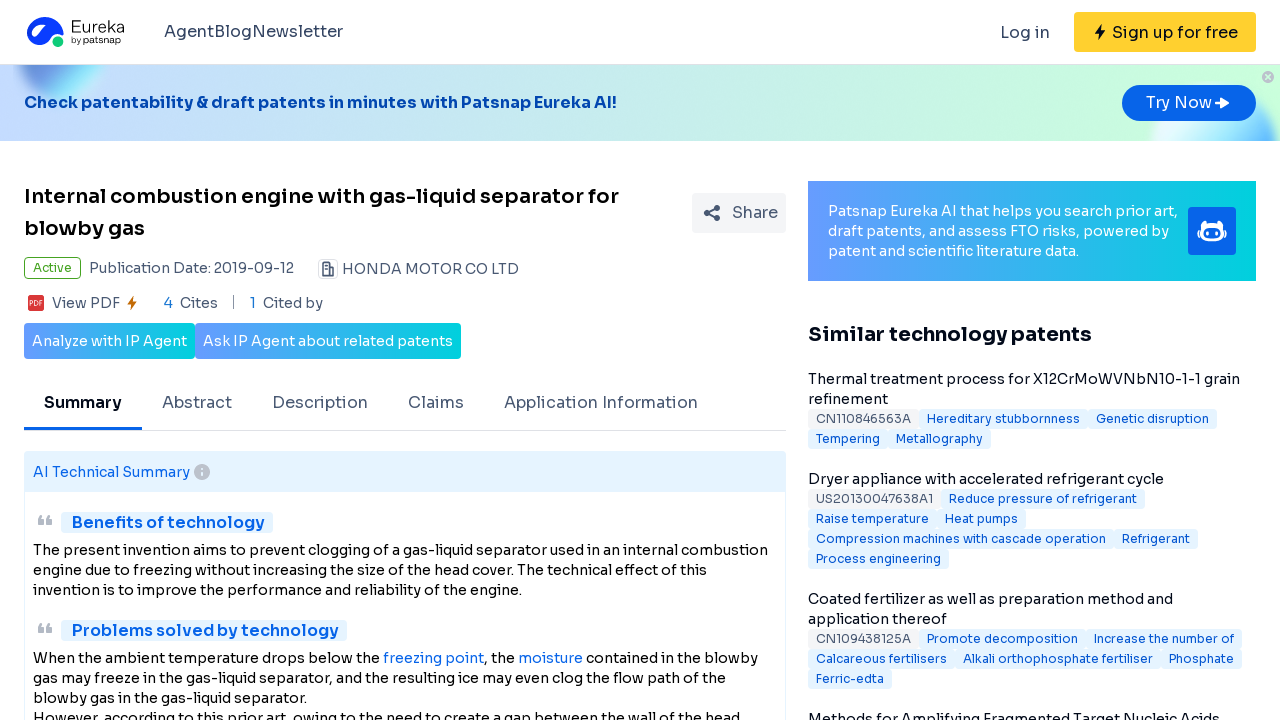

--- FILE ---
content_type: text/html;charset=utf-8
request_url: https://eureka.patsnap.com/patent-US20190277172A1
body_size: 32545
content:
<!DOCTYPE html>
<html lang="en">
<head><meta charset="utf-8">
<title>Internal combustion engine with gas-liquid separator for blowby gas - Eureka | Patsnap</title>
<meta name="viewport" content="width=device-width, initial-scale=1, viewport-fit=cover">
<link rel="preconnect" href="https://fonts.googleapis.com">
<link rel="preconnect" href="https://fonts.gstatic.com">
<link rel="stylesheet" href="https://fonts.googleapis.com/css2?family=Sora:wght@400;600;700;800&display=swap">
<script>
      (function(){
        setTimeout(function(){
          (function(w,d,s,l,i){
            w[l]=w[l]||[];w[l].push({'gtm.start':new Date().getTime(),event:'gtm.js'});var body=d.getElementsByTagName('body')[0],j=d.createElement(s),dl=l!='dataLayer'?'&l='+l:'';j.defer=true;j.src='https://www.googletagmanager.com/gtm.js?id='+i+dl;body.appendChild(j);
          })(window,document,'script','dataLayer','GTM-PRDLLN6');
        },10000)
      })()</script>
<meta name="description" content="An internal combustion engine (1) includes an internal combustion engine main body (20), a head cover (11, 15) attached to an upper end part of the internal combustion engine main body, and an exhaust">
<meta name="keywords" content="Internal combustion engine with gas-liquid separator for blowby gas,Raise temperature,Increase in size">
<meta name="api-response-time" content="52.36ms">
<meta name="api-response-xCorrelationId" content="e42430c0-2f0b-496a-89cd-37a6a4c9f0e0">
<meta property="og:title" content="Internal combustion engine with gas-liquid separator for blowby gas - Eureka | Patsnap">
<meta property="og:description" content="An internal combustion engine (1) includes an internal combustion engine main body (20), a head cover (11, 15) attached to an upper end part of the internal combustion engine main body, and an exhaust">
<meta property="og:image" content="https://images-eureka.patsnap.com/patent_img/c5da8510-7091-4842-b145-d275d95e2029/US20190277172A1-D00001.png">
<meta name="DC.type" content="patent">
<meta name="DC.title" content="Internal combustion engine with gas-liquid separator for blowby gas">
<meta name="DC.date" content="2019-09-12" scheme="issue">
<meta name="citation_patent_number" content="US20190277172A1">
<meta name="citation_public_url" content="https://eureka.patsnap.com/patent-US20190277172A1">
<meta name="DC.contributor" content="HONDA MOTOR CO LTD">
<link rel="canonical" href="https://eureka.patsnap.com/patent-US20190277172A1">
<script type="application/ld+json">{"@context":"https://schema.org","@type":"Organization","url":"https://eureka.patsnap.com","logo":"https://eureka.patsnap.com/logo.svg"}</script>
<script type="application/ld+json">[{"@context":"http://schema.org","@type":"BreadcrumbList","itemListElement":[{"@type":"ListItem","position":1,"name":"Eureka","item":"https://eureka.patsnap.com"},{"@type":"ListItem","position":2,"name":"raise-temperature","item":"https://eureka.patsnap.com/list-patents-raise-temperature"},{"@type":"ListItem","position":3,"name":"Internal combustion engine with gas-liquid separator for blowby gas","item":"https://eureka.patsnap.com/patent-US20190277172A1"}]},{"@context":"http://schema.org","@type":"BreadcrumbList","itemListElement":[{"@type":"ListItem","position":1,"name":"Eureka","item":"https://eureka.patsnap.com"},{"@type":"ListItem","position":2,"name":"increase-in-size","item":"https://eureka.patsnap.com/list-patents-increase-in-size"},{"@type":"ListItem","position":3,"name":"Internal combustion engine with gas-liquid separator for blowby gas","item":"https://eureka.patsnap.com/patent-US20190277172A1"}]}]</script><link rel="modulepreload" as="script" crossorigin href="https://static-eureka.patsnap.com/ssr/23.2.0/_nuxt/entry.a44fc963.js"><link rel="preload" as="style" href="https://static-eureka.patsnap.com/ssr/23.2.0/_nuxt/entry.61b1800c.css"><link rel="modulepreload" as="script" crossorigin href="https://static-eureka.patsnap.com/ssr/23.2.0/_nuxt/setEurekaLoginCookie.37360b48.js"><link rel="modulepreload" as="script" crossorigin href="https://static-eureka.patsnap.com/ssr/23.2.0/_nuxt/runtime-core.esm-bundler.cf93666e.js"><link rel="modulepreload" as="script" crossorigin href="https://static-eureka.patsnap.com/ssr/23.2.0/_nuxt/params.18b49f5f.js"><link rel="modulepreload" as="script" crossorigin href="https://static-eureka.patsnap.com/ssr/23.2.0/_nuxt/paths.c141040e.js"><link rel="modulepreload" as="script" crossorigin href="https://static-eureka.patsnap.com/ssr/23.2.0/_nuxt/useLinks.e8e8ef9a.js"><link rel="modulepreload" as="script" crossorigin href="https://static-eureka.patsnap.com/ssr/23.2.0/_nuxt/_id_.54aacbbc.js"><link rel="preload" as="style" href="https://static-eureka.patsnap.com/ssr/23.2.0/_nuxt/_id_.c4e6d5fe.css"><link rel="modulepreload" as="script" crossorigin href="https://static-eureka.patsnap.com/ssr/23.2.0/_nuxt/client-only.72929718.js"><link rel="modulepreload" as="script" crossorigin href="https://static-eureka.patsnap.com/ssr/23.2.0/_nuxt/toast.38ea6976.js"><link rel="modulepreload" as="script" crossorigin href="https://static-eureka.patsnap.com/ssr/23.2.0/_nuxt/LegalStatus.vue.248d51b6.js"><link rel="modulepreload" as="script" crossorigin href="https://static-eureka.patsnap.com/ssr/23.2.0/_nuxt/_plugin-vue_export-helper.c27b6911.js"><link rel="modulepreload" as="script" crossorigin href="https://static-eureka.patsnap.com/ssr/23.2.0/_nuxt/PatentCard.vue.c85337e7.js"><link rel="modulepreload" as="script" crossorigin href="https://static-eureka.patsnap.com/ssr/23.2.0/_nuxt/getAbstInnerText.ae85b87f.js"><link rel="modulepreload" as="script" crossorigin href="https://static-eureka.patsnap.com/ssr/23.2.0/_nuxt/_baseFindIndex.122ed7a6.js"><link rel="modulepreload" as="script" crossorigin href="https://static-eureka.patsnap.com/ssr/23.2.0/_nuxt/shark.22b31040.js"><link rel="modulepreload" as="script" crossorigin href="https://static-eureka.patsnap.com/ssr/23.2.0/_nuxt/RecommendKeywords.vue.7601f597.js"><link rel="modulepreload" as="script" crossorigin href="https://static-eureka.patsnap.com/ssr/23.2.0/_nuxt/generateLink.86b745a4.js"><link rel="modulepreload" as="script" crossorigin href="https://static-eureka.patsnap.com/ssr/23.2.0/_nuxt/enum.341e8776.js"><link rel="modulepreload" as="script" crossorigin href="https://static-eureka.patsnap.com/ssr/23.2.0/_nuxt/useInitPatentDetailHead.d1c53a39.js"><link rel="modulepreload" as="script" crossorigin href="https://static-eureka.patsnap.com/ssr/23.2.0/_nuxt/composables.b0a8c69a.js"><link rel="modulepreload" as="script" crossorigin href="https://static-eureka.patsnap.com/ssr/23.2.0/_nuxt/initLogoSchema.9837c79c.js"><link rel="modulepreload" as="script" crossorigin href="https://static-eureka.patsnap.com/ssr/23.2.0/_nuxt/usePatentDetailFetchData.365437fd.js"><link rel="modulepreload" as="script" crossorigin href="https://static-eureka.patsnap.com/ssr/23.2.0/_nuxt/useEurekaFetch.f5b94818.js"><link rel="modulepreload" as="script" crossorigin href="https://static-eureka.patsnap.com/ssr/23.2.0/_nuxt/useLegalStatus.d8198072.js"><link rel="modulepreload" as="script" crossorigin href="https://static-eureka.patsnap.com/ssr/23.2.0/_nuxt/detail.7b5c0b3e.js"><link rel="modulepreload" as="script" crossorigin href="https://static-eureka.patsnap.com/ssr/23.2.0/_nuxt/TheFooter.vue.9ac13357.js"><link rel="modulepreload" as="script" crossorigin href="https://static-eureka.patsnap.com/ssr/23.2.0/_nuxt/arrowDown.1af7787e.js"><link rel="modulepreload" as="script" crossorigin href="https://static-eureka.patsnap.com/ssr/23.2.0/_nuxt/arrowUp.99e3c4cf.js"><link rel="modulepreload" as="script" crossorigin href="https://static-eureka.patsnap.com/ssr/23.2.0/_nuxt/CloseBig.f45056f8.js"><link rel="modulepreload" as="script" crossorigin href="https://static-eureka.patsnap.com/ssr/23.2.0/_nuxt/flash.0aa6d1cf.js"><link rel="modulepreload" as="script" crossorigin href="https://static-eureka.patsnap.com/ssr/23.2.0/_nuxt/eureka.aa56ff3b.js"><link rel="modulepreload" as="script" crossorigin href="https://static-eureka.patsnap.com/ssr/23.2.0/_nuxt/AirBanner.vue.0cad166c.js"><link rel="preload" as="style" href="https://static-eureka.patsnap.com/ssr/23.2.0/_nuxt/AirBanner.eead1834.css"><link rel="modulepreload" as="script" crossorigin href="https://static-eureka.patsnap.com/ssr/23.2.0/_nuxt/AiBanner.vue.149e439f.js"><link rel="modulepreload" as="script" crossorigin href="https://static-eureka.patsnap.com/ssr/23.2.0/_nuxt/RightAsideWords.vue.d523bdd6.js"><link rel="modulepreload" as="script" crossorigin href="https://static-eureka.patsnap.com/ssr/23.2.0/_nuxt/changeOther.74841ec5.js"><link rel="modulepreload" as="script" crossorigin href="https://static-eureka.patsnap.com/ssr/23.2.0/_nuxt/useTrial.98df47f9.js"><link rel="prefetch" as="script" crossorigin href="https://static-eureka.patsnap.com/ssr/23.2.0/_nuxt/aggregation.2308bca1.js"><link rel="prefetch" as="script" crossorigin href="https://static-eureka.patsnap.com/ssr/23.2.0/_nuxt/StartFreeTrialAside.client.vue.8fe05345.js"><link rel="prefetch" as="script" crossorigin href="https://static-eureka.patsnap.com/ssr/23.2.0/_nuxt/index.686eaa56.js"><link rel="prefetch" as="script" crossorigin href="https://static-eureka.patsnap.com/ssr/23.2.0/_nuxt/article-detail.d72800e2.js"><link rel="prefetch" as="style" href="https://static-eureka.patsnap.com/ssr/23.2.0/_nuxt/article-detail.a45f153c.css"><link rel="prefetch" as="script" crossorigin href="https://static-eureka.patsnap.com/ssr/23.2.0/_nuxt/default.a6c77973.js"><link rel="prefetch" as="script" crossorigin href="https://static-eureka.patsnap.com/ssr/23.2.0/_nuxt/PromotionFooter.vue.d2585b3d.js"><link rel="prefetch" as="script" crossorigin href="https://static-eureka.patsnap.com/ssr/23.2.0/_nuxt/ip.4de8d5e6.js"><link rel="prefetch" as="style" href="https://static-eureka.patsnap.com/ssr/23.2.0/_nuxt/ip.2368d674.css"><link rel="prefetch" as="style" href="https://static-eureka.patsnap.com/ssr/23.2.0/_nuxt/nuxt-icon.4544dae2.css"><link rel="prefetch" as="script" crossorigin href="https://static-eureka.patsnap.com/ssr/23.2.0/_nuxt/nuxt-icon.vue.c0178084.js"><link rel="prefetch" as="script" crossorigin href="https://static-eureka.patsnap.com/ssr/23.2.0/_nuxt/useEurekaIpTrack.2b1d3dd0.js"><link rel="prefetch" as="script" crossorigin href="https://static-eureka.patsnap.com/ssr/23.2.0/_nuxt/ls.29dcc9ce.js"><link rel="prefetch" as="script" crossorigin href="https://static-eureka.patsnap.com/ssr/23.2.0/_nuxt/rocket.fb4343da.js"><link rel="prefetch" as="script" crossorigin href="https://static-eureka.patsnap.com/ssr/23.2.0/_nuxt/material-detail.60a68594.js"><link rel="prefetch" as="style" href="https://static-eureka.patsnap.com/ssr/23.2.0/_nuxt/material-detail.6b40efb2.css"><link rel="prefetch" as="script" crossorigin href="https://static-eureka.patsnap.com/ssr/23.2.0/_nuxt/project-detail.805d1d67.js"><link rel="prefetch" as="style" href="https://static-eureka.patsnap.com/ssr/23.2.0/_nuxt/project-detail.df650571.css"><link rel="prefetch" as="script" crossorigin href="https://static-eureka.patsnap.com/ssr/23.2.0/_nuxt/useReportDetailFetchData.b29cff47.js"><link rel="prefetch" as="script" crossorigin href="https://static-eureka.patsnap.com/ssr/23.2.0/_nuxt/ArrowSmallUp.5355d034.js"><link rel="prefetch" as="script" crossorigin href="https://static-eureka.patsnap.com/ssr/23.2.0/_nuxt/promotion.ba5a577b.js"><link rel="prefetch" as="script" crossorigin href="https://static-eureka.patsnap.com/ssr/23.2.0/_nuxt/report-archive.5d5bf851.js"><link rel="prefetch" as="script" crossorigin href="https://static-eureka.patsnap.com/ssr/23.2.0/_nuxt/results.6f25fecf.js"><link rel="prefetch" as="script" crossorigin href="https://static-eureka.patsnap.com/ssr/23.2.0/_nuxt/error-component.ed0ef1f1.js"><link rel="prefetch" as="script" crossorigin href="https://static-eureka.patsnap.com/ssr/23.2.0/_nuxt/FreeTrial.client.vue.d76377d6.js"><link rel="prefetch" as="script" crossorigin href="https://static-eureka.patsnap.com/ssr/23.2.0/_nuxt/forEach.e34dc653.js"><link rel="prefetch" as="script" crossorigin href="https://static-eureka.patsnap.com/ssr/23.2.0/_nuxt/isEmpty.2bc08057.js"><link rel="prefetch" as="script" crossorigin href="https://static-eureka.patsnap.com/ssr/23.2.0/_nuxt/escape.3cf3619c.js"><link rel="prefetch" as="image" type="image/gif" href="https://static-eureka.patsnap.com/ssr/23.2.0/_nuxt/smartImage.83f57b22.gif"><link rel="prefetch" as="image" type="image/png" href="https://static-eureka.patsnap.com/ssr/23.2.0/_nuxt/noExample.69c053e2.png"><link rel="prefetch" as="image" type="image/png" href="https://static-eureka.patsnap.com/ssr/23.2.0/_nuxt/noPUMSmall.5c5f49c7.png"><link rel="prefetch" as="image" type="image/png" href="https://static-eureka.patsnap.com/ssr/23.2.0/_nuxt/application.06fe782c.png"><link rel="prefetch" as="script" crossorigin href="https://static-eureka.patsnap.com/ssr/23.2.0/_nuxt/DetailShare.client.0e9b587c.js"><link rel="prefetch" as="script" crossorigin href="https://static-eureka.patsnap.com/ssr/23.2.0/_nuxt/ImageViewer.client.8adaad04.js"><link rel="prefetch" as="image" type="image/png" href="https://static-eureka.patsnap.com/ssr/23.2.0/_nuxt/eureka.2ee50a03.png"><link rel="prefetch" as="image" type="image/png" href="https://static-eureka.patsnap.com/ssr/23.2.0/_nuxt/eurekaAir.c0c8977d.png"><link rel="prefetch" as="image" type="image/png" href="https://static-eureka.patsnap.com/ssr/23.2.0/_nuxt/eurekaMaterials.50f2c21f.png"><link rel="prefetch" as="image" type="image/png" href="https://static-eureka.patsnap.com/ssr/23.2.0/_nuxt/techMind.1a544424.png"><link rel="prefetch" as="image" type="image/png" href="https://static-eureka.patsnap.com/ssr/23.2.0/_nuxt/techMonitor.ab738345.png"><link rel="prefetch" as="image" type="image/png" href="https://static-eureka.patsnap.com/ssr/23.2.0/_nuxt/techResearch.ecca7dfa.png"><link rel="prefetch" as="image" type="image/png" href="https://static-eureka.patsnap.com/ssr/23.2.0/_nuxt/techRisk.a50f07b4.png"><link rel="prefetch" as="image" type="image/png" href="https://static-eureka.patsnap.com/ssr/23.2.0/_nuxt/techSeek.68b1c5de.png"><link rel="prefetch" as="image" type="image/png" href="https://static-eureka.patsnap.com/ssr/23.2.0/_nuxt/air_banner_left.10c7ea13.png"><link rel="prefetch" as="image" type="image/png" href="https://static-eureka.patsnap.com/ssr/23.2.0/_nuxt/air_banner_right.3e69a364.png"><link rel="prefetch" as="image" type="image/png" href="https://static-eureka.patsnap.com/ssr/23.2.0/_nuxt/air_banner.d7849e52.png"><link rel="prefetch" as="script" crossorigin href="https://static-eureka.patsnap.com/ssr/23.2.0/_nuxt/StartFreeTrialAside.client.2ad4ecb8.js"><link rel="prefetch" as="script" crossorigin href="https://static-eureka.patsnap.com/ssr/23.2.0/_nuxt/FreeTrial.client.d7fffdc3.js"><link rel="stylesheet" href="https://static-eureka.patsnap.com/ssr/23.2.0/_nuxt/entry.61b1800c.css"><link rel="stylesheet" href="https://static-eureka.patsnap.com/ssr/23.2.0/_nuxt/_id_.c4e6d5fe.css"><link rel="stylesheet" href="https://static-eureka.patsnap.com/ssr/23.2.0/_nuxt/AirBanner.eead1834.css"><style>.th-switch{--bc:215 27.907% 16.863%;--togglehandleborder:0 0;--handleoffset:0.52rem;--handleoffsetcalculator:var(--handleoffset);--tw-bg-opacity:1;--tw-text-opacity:1;-webkit-appearance:none;-moz-appearance:none;appearance:none;background-color:rgb(255 255 255/var(--tw-bg-opacity));border-radius:9999px;box-shadow:var(--handleoffsetcalculator) 0 0 2px hsl(var(--bc)) inset,0 0 0 2px hsl(var(--bc)) inset,var(--togglehandleborder);color:rgb(255 255 255/var(--tw-text-opacity));cursor:not-allowed;height:.875rem;opacity:.3;transition-duration:.3s;transition-timing-function:cubic-bezier(.4,0,.2,1);width:22px}</style></head>
<body ><div id="__nuxt"><!--[--><!--[--><!--[--><article><!--[--><div><header class="ssr-page-head sticky top-0 z-[1000] border-b border-b-grey-40 bg-white" frompage="eureka-seo-patent-detail"><div class="mx-auto flex h-16 max-w-[1280px] items-center justify-between px-4 py-4 md:px-6"><div class="flex items-center"><a href="https://eureka.patsnap.com" target="_blank" title="Eureka" aria-label="Eureka logo" data-track="HEADER_CLICK_LOGO"><span></span></a><div class="hidden lg:block"><div class="flex flex-row gap-10 pl-10"><!--[--><div class="group/menu flex flex-row items-center gap-2 text-grey-600"><a href="https://eureka.patsnap.com/blog/eureka-ai-agent/" title="Agent" alt="Agent" target="_blank" class="cursor-pointer hover:text-eureka-600">Agent</a><!----></div><div class="group/menu flex flex-row items-center gap-2 text-grey-600"><a href="https://eureka.patsnap.com/blog/" title="Blog" alt="Blog" target="_blank" class="cursor-pointer hover:text-eureka-600">Blog</a><!----></div><div class="group/menu flex flex-row items-center gap-2 text-grey-600"><a href="https://eureka.patsnap.com/monitor/#/topics?from=eureka-seo-patent-detail" title="Newsletter" alt="Newsletter" target="_blank" class="cursor-pointer hover:text-eureka-600">Newsletter</a><!----></div><!--]--></div></div></div><div class="flex items-center"><div from-page="eureka-seo-patent-detail" class="hidden sm:block"></div><button data-track="HEADER_REGISTER_BUTTON" type="button" data-trial aria-label="Sign up for free" class="flex h-10 items-center justify-center rounded bg-[#FFD02F] px-2 hover:bg-[#FFB800]"><svg width="16" height="16" xmlns="http://www.w3.org/2000/svg" class="ml-[10px] fill-black"><path d="M12.707 6.271H8.93l.744-6.12a.136.136 0 00-.073-.14.113.113 0 00-.141.04L3.06 9.206a.352.352 0 00-.03.341c.048.111.15.182.262.182H7.07l-.744 6.12a.136.136 0 00.073.14c.05.024.108.007.141-.04l6.399-9.155a.352.352 0 00.03-.341.292.292 0 00-.262-.182z"></path></svg><span class="pt-[12px] pb-[10px] pl-1 pr-[10px] text-black md:hidden"> Free Trial </span><span class="hidden pt-[12px] pb-[10px] pl-1 pr-[10px] text-black md:block"> Sign up for free </span></button><div class="group/menu ml-2 h-14 w-14 p-2 hover:cursor-pointer lg:hidden"><div class="flex h-10 w-10 items-center justify-center rounded hover:bg-grey-hover"><svg width="24" height="24" xmlns="http://www.w3.org/2000/svg" xmlns:xlink="http://www.w3.org/1999/xlink" viewBox="0 0 24 24" class="h-6 w-6 text-2xl"><path d="M5 6h14a1 1 0 0 1 0 2H5a1 1 0 1 1 0-2zm0 10h14a1 1 0 0 1 0 2H5a1 1 0 0 1 0-2zm0-5h14a1 1 0 0 1 0 2H5a1 1 0 0 1 0-2z"></path></svg></div><div style="display:none;" class="absolute left-0 top-[65px] h-screen w-screen overflow-auto bg-white px-4 pt-2 pb-[65px]"><!--[--><div class="flex select-none flex-col border-b border-grey-40"><div class="flex h-20 flex-row items-center justify-between rounded p-2 text-base"><a href="https://eureka.patsnap.com/blog/eureka-ai-agent/" title="Agent" alt="Agent" target="_blank" class="flex flex-1 flex-row items-center gap-2 font-semibold"><div class="flex-1"><p>Agent</p></div></a></div><div style="display:none;" class="flex flex-col"><!--[--><!--]--></div></div><div class="flex select-none flex-col border-b border-grey-40"><div class="flex h-20 flex-row items-center justify-between rounded p-2 text-base"><a href="https://eureka.patsnap.com/blog/" title="Blog" alt="Blog" target="_blank" class="flex flex-1 flex-row items-center gap-2 font-semibold"><div class="flex-1"><p>Blog</p></div></a></div><div style="display:none;" class="flex flex-col"><!--[--><!--]--></div></div><div class="flex select-none flex-col border-b border-grey-40"><div class="flex h-20 flex-row items-center justify-between rounded p-2 text-base"><a href="https://eureka.patsnap.com/monitor/#/topics?from=eureka-seo-patent-detail" title="Newsletter" alt="Newsletter" target="_blank" class="flex flex-1 flex-row items-center gap-2 font-semibold"><div class="flex-1"><p>Newsletter</p></div></a></div><div style="display:none;" class="flex flex-col"><!--[--><!--]--></div></div><!--]--></div></div></div></div></header><div class="ssr-page-body scroll-p-[40px] overflow-y-auto" style="max-height:calc(100vh - 65px);"><div class="air-banner relative flex min-h-[100px] w-full items-center sm:min-h-[60px]"><div class="mx-auto flex max-w-[1280px] flex-1 flex-row items-center justify-between gap-6 px-4 py-5 md:px-6"><div class="flex flex-1 flex-row items-center font-bold text-eureka-700"><!--[--><div> Check patentability &amp; draft patents in minutes with Patsnap Eureka AI! </div><!--]--></div><span></span></div><button class="absolute right-0 top-0 h-6 w-6"><svg width="24" height="24" viewBox="0 0 24 24" fill="none" xmlns="http://www.w3.org/2000/svg" class="h-6 w-6"><rect width="24" height="24" fill="white" fill-opacity="0.01"></rect><path fill-rule="evenodd" clip-rule="evenodd" d="M12 6C15.3137 6 18 8.68629 18 12C18 15.3137 15.3137 18 12 18C8.68629 18 6 15.3137 6 12C6 8.68629 8.68629 6 12 6ZM10.2322 9.17157C9.93934 8.87868 9.46447 8.87868 9.17157 9.17157C8.87868 9.46447 8.87868 9.93934 9.17157 10.2322L10.9393 12L9.17157 13.7678C8.87868 14.0607 8.87868 14.5355 9.17157 14.8284C9.46447 15.1213 9.93934 15.1213 10.2322 14.8284L12 13.0607L13.7678 14.8284C14.0607 15.1213 14.5355 15.1213 14.8284 14.8284C15.1213 14.5355 15.1213 14.0607 14.8284 13.7678L13.0607 12L14.8284 10.2322C15.1213 9.93934 15.1213 9.46447 14.8284 9.17157C14.5355 8.87868 14.0607 8.87868 13.7678 9.17157L12 10.9393L10.2322 9.17157Z" fill="#BCC2CC"></path></svg></button></div><div class="ssr-page-body-content m-auto max-w-[1280px] px-4 py-5 md:px-6 lg:grid lg:grid-cols-8 lg:gap-[22px]"><div class="lg:col-span-5"><!--[--><div class="mb-3 flex items-center justify-between md:mt-5"><h1 class="text-xl font-semibold leading-8">Internal combustion engine with gas-liquid separator for blowby gas</h1><div class="ml-4"></div></div><!----><!--[--><div class="text-sm sm:flex"><div class="mb-3 flex items-center"><span title="Active" style="border-color:#45A321;color:#45A321;" class="mr-2 max-w-[160px] shrink-0 truncate rounded border px-2 py-0.5 text-xs">Active</span><span class="mr-6 shrink-0 text-grey-450"> Publication Date: 2019-09-12</span></div><div class="mb-2 flex flex-1 shrink-0 items-center truncate text-grey-450 after:clear-both after:table after:content-none md:mb-2.5"><svg width="20" height="20" fill="none" xmlns="http://www.w3.org/2000/svg" class="mr-1 h-5 w-5 shrink-0"><path fill-rule="evenodd" clip-rule="evenodd" d="M10 2.5A2.5 2.5 0 0112.5 5v2.5h1.666c.92 0 1.667.746 1.667 1.667v7.5c0 .46-.373.833-.834.833H5a.833.833 0 01-.833-.833V5a2.5 2.5 0 012.5-2.5h3.333zm0 1.667H6.665A.833.833 0 005.833 5v10.833h5V5a.833.833 0 00-.834-.833zm4.166 5l-1.667-.001v6.666l1.667.001V9.167zm-5 0a.833.833 0 010 1.666H7.499a.833.833 0 110-1.666h1.667zM7.499 5.833h1.667a.833.833 0 01.097 1.661l-.097.006H7.499a.833.833 0 01-.097-1.661l.097-.006h1.667-1.667z" fill="#495973"></path><rect x=".5" y=".5" width="19" height="19" rx="3.5" stroke="#DFE1E6"></rect></svg><span title="HONDA MOTOR CO LTD" class="float-left truncate">HONDA MOTOR CO LTD</span><!----></div></div><div class="flex items-center text-sm leading-5 text-grey-450"><span class="mr-6 flex cursor-pointer items-center" data-track="DETAIL_PDF_VIEW_MORE" data-trial><svg width="24" height="24" viewbox="0 0 24 24" fill="none" xmlns="http://www.w3.org/2000/svg"><rect width="24" height="24" fill="white" fill-opacity="0.01"></rect><mask id="mask0_4473_25707" style="mask-type:alpha;" maskUnits="userSpaceOnUse" x="4" y="4" width="16" height="16"><path d="M18 4H6C4.89543 4 4 4.89543 4 6V18C4 19.1046 4.89543 20 6 20H18C19.1046 20 20 19.1046 20 18V6C20 4.89543 19.1046 4 18 4Z" fill="white"></path></mask><g mask="url(#mask0_4473_25707)"><path d="M18 4H6C4.89543 4 4 4.89543 4 6V18C4 19.1046 4.89543 20 6 20H18C19.1046 20 20 19.1046 20 18V6C20 4.89543 19.1046 4 18 4Z" fill="white"></path><path d="M18.2224 20H5.7776C4.8 20 4 19.2 4 18.2224V5.7776C4 4.8 4.8 4 5.7776 4H18.2224C19.2 4 20 4.8 20 5.7776V18.2224C20 19.2 19.2 20 18.2224 20ZM6.4252 12.6788H7.1232C7.6856 12.6976 8.1548 12.5428 8.5292 12.2152C8.9044 11.8876 9.092 11.46 9.092 10.932C9.092 10.412 8.932 10.0108 8.6112 9.7308C8.2904 9.4508 7.84 9.3108 7.2588 9.3108H5.7308V14.6896H6.4252V12.6788ZM6.4252 9.922H7.1336C7.9536 9.922 8.3628 10.2676 8.3628 10.96C8.3628 11.3164 8.2528 11.5904 8.0328 11.7816C7.8128 11.972 7.4912 12.0676 7.0676 12.0676H6.4252V9.922ZM10.082 14.6892H11.5608C12.4128 14.6892 13.1088 14.438 13.6492 13.936C14.19 13.4336 14.46 12.7656 14.46 11.932C14.46 11.1336 14.19 10.4968 13.6492 10.0224C13.1092 9.5484 12.4312 9.3104 11.6164 9.3104H10.082V14.6892ZM10.776 9.9288H11.5884C12.23 9.9288 12.7472 10.0976 13.1404 10.436C13.5344 10.7736 13.7308 11.278 13.7308 11.9496C13.7308 12.6216 13.5396 13.1424 13.156 13.5156C12.7728 13.8884 12.24 14.0744 11.5572 14.0744H10.776V9.9288ZM18.2692 9.9288V9.3104H15.4984V14.6892H16.1928V12.3384H18.1164V11.728H16.1924V9.9292H18.2692V9.9288Z" fill="#D93838"></path></g></svg><span class="mx-1">View PDF</span><svg width="16" height="16" xmlns="http://www.w3.org/2000/svg" class="shrink-0 scale-90 fill-yellow-600"><path d="M12.707 6.271H8.93l.744-6.12a.136.136 0 00-.073-.14.113.113 0 00-.141.04L3.06 9.206a.352.352 0 00-.03.341c.048.111.15.182.262.182H7.07l-.744 6.12a.136.136 0 00.073.14c.05.024.108.007.141-.04l6.399-9.155a.352.352 0 00.03-.341.292.292 0 00-.262-.182z"></path></svg></span><span class="relative mr-4 pr-4 before:absolute before:right-0 before:top-0.5 before:block before:h-3.5 before:w-[1px] before:bg-grey-90 before:content-[&#39;&#39;]"><span class="mr-1 text-blue-500">4</span> Cites </span><span><span class="mr-1 text-blue-500">1</span> Cited by </span></div><!--]--><div class="mt-2 flex flex-row items-center gap-2 text-sm text-white"><button data-trial data-track="ANALYZE_IP_BUTTON" type="button" class="flex items-center justify-center gap-2 rounded bg-gradient-to-r from-[#679CFF] to-[#00D0DD] p-2"> Analyze with IP Agent </button><button data-trial data-track="ASK_IP_BUTTON" type="button" class="flex items-center justify-center gap-2 rounded bg-gradient-to-r from-[#679CFF] to-[#00D0DD] p-2"> Ask IP Agent about related patents </button></div><ul class="relative mt-5 flex overflow-x-auto overflow-y-hidden border-b border-solid border-grey-40 text-sm text-grey-450 lg:text-base"><!--[--><li class="!border-eureka-500 text-black font-semibold relative mb-[-1px] shrink-0 cursor-pointer border-b-4 border-transparent px-5 leading-[48px]">Summary</li><li class="relative mb-[-1px] shrink-0 cursor-pointer border-b-4 border-transparent px-5 leading-[48px]">Abstract</li><li class="relative mb-[-1px] shrink-0 cursor-pointer border-b-4 border-transparent px-5 leading-[48px]">Description</li><li class="relative mb-[-1px] shrink-0 cursor-pointer border-b-4 border-transparent px-5 leading-[48px]">Claims</li><li class="relative mb-[-1px] shrink-0 cursor-pointer border-b-4 border-transparent px-5 leading-[48px]">Application Information</li><!--]--></ul><section class="mt-5 rounded-t border border-b-2 border-eureka-75 pb-5 text-sm" id="summary"><h2 class="flex items-center gap-2 border-eureka-75 bg-eureka-75 p-2 font-medium text-eureka-500"> AI Technical Summary <div class="group relative cursor-pointer"><svg width="24" height="24" viewBox="0 0 24 24" fill="none" xmlns="http://www.w3.org/2000/svg"><rect width="24" height="24" fill="white" fill-opacity="0.01"></rect><path d="M12 20C9.87827 20 7.84344 19.1571 6.34315 17.6569C4.84285 16.1566 4 14.1217 4 12C4 9.87827 4.84285 7.84344 6.34315 6.34315C7.84344 4.84285 9.87827 4 12 4C14.1217 4 16.1566 4.84285 17.6569 6.34315C19.1571 7.84344 20 9.87827 20 12C20 14.1217 19.1571 16.1566 17.6569 17.6569C16.1566 19.1571 14.1217 20 12 20ZM12 16C12.55 16 13 15.55 13 15V13C13 12.45 12.55 12 12 12C11.45 12 11 12.45 11 13V15C11 15.55 11.45 16 12 16ZM12 10C12.2652 10 12.5196 9.89464 12.7071 9.70711C12.8946 9.51957 13 9.26522 13 9C13 8.73478 12.8946 8.48043 12.7071 8.29289C12.5196 8.10536 12.2652 8 12 8C11.7348 8 11.4804 8.10536 11.2929 8.29289C11.1054 8.48043 11 8.73478 11 9C11 9.26522 11.1054 9.51957 11.2929 9.70711C11.4804 9.89464 11.7348 10 12 10Z" fill="#BCC2CC"></path></svg><div class="left-0 absolute top-6 z-[1000] hidden min-w-[200px] rounded border border-grey-60 bg-white p-1 text-grey-450 group-hover:block md:min-w-[300px]"><!--[--><p> This helps you quickly interpret patents by identifying the three key elements: </p><p>Problems solved by technology</p><p>Method used</p><p>Benefits of technology</p><!--]--></div></div></h2><div class="px-2 pt-4"><div><svg width="24" height="24" xmlns="http://www.w3.org/2000/svg" class="mb-2 inline rotate-180 fill-grey-60"><path d="M8.17 17c.51 0 .98-.29 1.2-.74l1.42-2.84c.14-.28.21-.58.21-.89V8c0-.55-.45-1-1-1H6c-.55 0-1 .45-1 1v4c0 .55.45 1 1 1h2l-1.03 2.06c-.45.89.2 1.94 1.2 1.94zm8 0c.51 0 .98-.29 1.2-.74l1.42-2.84c.14-.28.21-.58.21-.89V8c0-.55-.45-1-1-1h-4c-.55 0-1 .45-1 1v4c0 .55.45 1 1 1h2l-1.03 2.06c-.45.89.2 1.94 1.2 1.94z"></path></svg><h3 class="ml-1 inline rounded bg-eureka-75 px-2 text-base font-semibold text-eureka-500"> Benefits of technology </h3><div class="mb-4"><!--[--><div>The present invention aims to prevent clogging of a gas-liquid separator used in an internal combustion engine due to freezing without increasing the size of the head cover. The technical effect of this invention is to improve the performance and reliability of the engine.</div><!--]--></div></div><div><svg width="24" height="24" xmlns="http://www.w3.org/2000/svg" class="mb-2 inline rotate-180 fill-grey-60"><path d="M8.17 17c.51 0 .98-.29 1.2-.74l1.42-2.84c.14-.28.21-.58.21-.89V8c0-.55-.45-1-1-1H6c-.55 0-1 .45-1 1v4c0 .55.45 1 1 1h2l-1.03 2.06c-.45.89.2 1.94 1.2 1.94zm8 0c.51 0 .98-.29 1.2-.74l1.42-2.84c.14-.28.21-.58.21-.89V8c0-.55-.45-1-1-1h-4c-.55 0-1 .45-1 1v4c0 .55.45 1 1 1h2l-1.03 2.06c-.45.89.2 1.94 1.2 1.94z"></path></svg><h3 class="ml-1 inline rounded bg-eureka-75 px-2 text-base font-semibold text-eureka-500"> Problems solved by technology </h3><div class="mb-4"><!--[--><div>When the ambient temperature drops below the <a class='classify-link' href='https://eureka.patsnap.com/topic-patents-freezing-point'>freezing point</a>, the <a class='classify-link' href='https://eureka.patsnap.com/topic-patents-moisture'>moisture</a> contained in the blowby gas may freeze in the gas-liquid separator, and the resulting ice may even clog the flow path of the blowby gas in the gas-liquid separator.</div><div>However, according to this prior art, owing to the need to create a gap between the wall of the head cover and the gas-liquid separator, the size of the head cover inevitably increases.</div><!--]--></div></div><div><svg width="24" height="24" xmlns="http://www.w3.org/2000/svg" class="mb-2 inline rotate-180 fill-grey-60"><path d="M8.17 17c.51 0 .98-.29 1.2-.74l1.42-2.84c.14-.28.21-.58.21-.89V8c0-.55-.45-1-1-1H6c-.55 0-1 .45-1 1v4c0 .55.45 1 1 1h2l-1.03 2.06c-.45.89.2 1.94 1.2 1.94zm8 0c.51 0 .98-.29 1.2-.74l1.42-2.84c.14-.28.21-.58.21-.89V8c0-.55-.45-1-1-1h-4c-.55 0-1 .45-1 1v4c0 .55.45 1 1 1h2l-1.03 2.06c-.45.89.2 1.94 1.2 1.94z"></path></svg><h3 class="ml-1 inline rounded bg-eureka-75 px-2 text-base font-semibold text-eureka-500"> Method used </h3><div class="relative mb-4" data-trial data-track="DETAIL_AI_SUMMARY_VIEW_MORE"><!--[--><div class="max-h-16 overflow-hidden text-grey-450 opacity-70 blur-sm"> the structure of the environmentally friendly knitted fabric provided by the present invention; figure 2 Flow chart of the yarn wrapping machine for environmentally friendly knitted fabrics and storage devices; image 3 Is the parameter map of the yarn covering machine </div><!--]--><span class="absolute top-0 flex h-full w-full cursor-pointer items-center justify-center border-grey-40 py-2 text-base font-medium text-yellow-600"><svg width="16" height="16" xmlns="http://www.w3.org/2000/svg" class="mr-2 fill-yellow-600"><path d="M12.707 6.271H8.93l.744-6.12a.136.136 0 00-.073-.14.113.113 0 00-.141.04L3.06 9.206a.352.352 0 00-.03.341c.048.111.15.182.262.182H7.07l-.744 6.12a.136.136 0 00.073.14c.05.024.108.007.141-.04l6.399-9.155a.352.352 0 00.03-.341.292.292 0 00-.262-.182z"></path></svg><!--[-->View more<!--]--></span></div></div></div></section><section class="border border-t-2 border-eureka-75 px-2 py-5 text-black"><h2 class="mb-5 text-base font-bold leading-6">Image</h2><div class="mb-4 flex flex-col text-sm xl:flex-row xl:items-center xl:justify-around"><div><span class="mr-3 text-black">Smart Image Click on the blue labels to locate them in the text.</span><div class="group relative cursor-pointer inline-block"><!--[--><span class="cursor-pointer text-eureka-600">Viewing Examples</span><!--]--><div class="md:min-w-0 right-0 left-auto md:right-auto md:left-0 left-0 absolute top-6 z-[1000] hidden min-w-[200px] rounded border border-grey-60 bg-white p-1 text-grey-450 group-hover:block md:min-w-[300px]"><!--[--><div class="w-[200px] px-2 py-3 xl:w-[300px]"><img loading="lazy" width="200" height="200" alt="smart image" src="https://static-eureka.patsnap.com/ssr/23.2.0/_nuxt/smartImage.83f57b22.gif"><div class="break-normal text-left"><p class="mt-4 mb-1 text-lg font-semibold text-black"> Smart Image </p><p> Click on the blue label to locate the original text in one second. </p><p>Reading with bidirectional positioning of images and text.</p></div></div><!--]--></div></div></div><span class="mt-2 flex cursor-pointer items-center text-yellow-600 xl:mt-0" data-track="DETAIL_SMART_IMAGE" data-trial><input aria-label="Smart Image" type="checkbox" class="th-switch" disabled checked><span class="mx-2">Smart Image</span><svg width="16" height="16" xmlns="http://www.w3.org/2000/svg" class="scale-75 fill-yellow-600"><path d="M12.707 6.271H8.93l.744-6.12a.136.136 0 00-.073-.14.113.113 0 00-.141.04L3.06 9.206a.352.352 0 00-.03.341c.048.111.15.182.262.182H7.07l-.744 6.12a.136.136 0 00.073.14c.05.024.108.007.141-.04l6.399-9.155a.352.352 0 00.03-.341.292.292 0 00-.262-.182z"></path></svg></span></div><ul class="w-full md:flex md:gap-6"><!--[--><li class="mb-5 flex max-h-[300px] w-full flex-col rounded border border-grey-40 p-3"><img loading="lazy" width="100%" height="250" class="h-[250px] w-full cursor-pointer object-contain" alt="Internal combustion engine with gas-liquid separator for blowby gas" src="https://images-eureka.patsnap.com/patent_img/c5da8510-7091-4842-b145-d275d95e2029/US20190277172A1-D00001.png"></li><li class="mb-5 flex max-h-[300px] w-full flex-col rounded border border-grey-40 p-3"><img loading="lazy" width="100%" height="250" class="h-[250px] w-full cursor-pointer object-contain" alt="Internal combustion engine with gas-liquid separator for blowby gas" src="https://images-eureka.patsnap.com/patent_img/c5da8510-7091-4842-b145-d275d95e2029/US20190277172A1-D00002.png"></li><li class="mb-5 flex max-h-[300px] w-full flex-col rounded border border-grey-40 p-3"><img loading="lazy" width="100%" height="250" class="h-[250px] w-full cursor-pointer object-contain" alt="Internal combustion engine with gas-liquid separator for blowby gas" src="https://images-eureka.patsnap.com/patent_img/c5da8510-7091-4842-b145-d275d95e2029/US20190277172A1-D00003.png"></li><!--]--></ul><button data-trial type="button" aria-label="Login to View More" class="flex w-full cursor-pointer items-center justify-center gap-2 rounded border border-grey-40 py-2 text-base font-medium text-yellow-600 hover:bg-grey-hover" data-track="DETAIL_SMART_IMG_VIEW_MORE"><svg width="16" height="16" xmlns="http://www.w3.org/2000/svg" class="fill-yellow-600"><path d="M12.707 6.271H8.93l.744-6.12a.136.136 0 00-.073-.14.113.113 0 00-.141.04L3.06 9.206a.352.352 0 00-.03.341c.048.111.15.182.262.182H7.07l-.744 6.12a.136.136 0 00.073.14c.05.024.108.007.141-.04l6.399-9.155a.352.352 0 00.03-.341.292.292 0 00-.262-.182z"></path></svg><!--[--> Login to View More Images <!----><!--]--></button><!----></section><section class="border border-t-2 border-eureka-75 px-2 py-5 text-black"><h2 class="mb-5 text-base font-bold leading-6">Examples</h2><div class="mb-5 flex items-center rounded bg-grey-30 p-px text-sm font-semibold text-grey-450 md:inline-flex"><div class="rounded bg-white px-2.5 py-1 text-eureka-500 hover:text-eureka-500"> Experimental program </div><div data-trial data-track="DETAIL_EXAMPLE_COMPARISON_SCHEME" class="flex cursor-pointer items-center gap-2 px-2.5 py-1"> Comparison scheme <svg width="16" height="16" xmlns="http://www.w3.org/2000/svg" class="mr-2 shrink-0 fill-yellow-600"><path d="M12.707 6.271H8.93l.744-6.12a.136.136 0 00-.073-.14.113.113 0 00-.141.04L3.06 9.206a.352.352 0 00-.03.341c.048.111.15.182.262.182H7.07l-.744 6.12a.136.136 0 00.073.14c.05.024.108.007.141-.04l6.399-9.155a.352.352 0 00.03-.341.292.292 0 00-.262-.182z"></path></svg></div><i class="h-4 w-[1px] rounded bg-grey-90"></i><div data-trial data-track="DETAIL_EXAMPLE_EFFECT_TEST" class="flex cursor-pointer items-center gap-2 px-2.5 py-1"> Effect test <svg width="16" height="16" xmlns="http://www.w3.org/2000/svg" class="mr-2 shrink-0 fill-yellow-600"><path d="M12.707 6.271H8.93l.744-6.12a.136.136 0 00-.073-.14.113.113 0 00-.141.04L3.06 9.206a.352.352 0 00-.03.341c.048.111.15.182.262.182H7.07l-.744 6.12a.136.136 0 00.073.14c.05.024.108.007.141-.04l6.399-9.155a.352.352 0 00.03-.341.292.292 0 00-.262-.182z"></path></svg></div></div><!--[--><div class="mb-5"><div class="mb-2.5"><h3 class="inline rounded bg-eureka-75 px-2 py-0.5 text-sm text-eureka-500">Embodiment Construction</h3></div><!--[--><p class="break-words text-sm"><span>)</span></p><p class="break-words text-sm"><span>[0032]An automotive internal combustion engine according to an embodiment of the present invention is described in the following with reference to the appended drawings.</span></p><p class="break-words text-sm"><span>(<a class='classify-link' href='https://eureka.patsnap.com/topic-patents-internal-combustion-engine'>Internal Combustion Engine</a> Main Body)</span></p><p class="break-words text-sm"><span>[0033]As shown in FIG. 1 and FIG. 2, the internal combustion engine 1 consists of a V-type engine, and is laterally mounted in an <a class='classify-link' href='https://eureka.patsnap.com/topic-patents-engine-room'>engine room</a> of a vehicle so that the cylinder rows extend in the lateral direction (transverse direction). The internal combustion engine 1 includes a <a class='classify-link' href='https://eureka.patsnap.com/topic-patents-crankcase'>crankcase</a> 2A provided in a lower part thereof, a front <a class='classify-link' href='https://eureka.patsnap.com/topic-patents-cylinder-block'>cylinder block</a> 2B provided in an upper front side of the <a class='classify-link' href='https://eureka.patsnap.com/topic-patents-crankcase'>crankcase</a> 2A, a rear <a class='classify-link' href='https://eureka.patsnap.com/topic-patents-cylinder-block'>cylinder block</a> 2C provided in an upper rear side of the <a class='classify-link' href='https://eureka.patsnap.com/topic-patents-crankcase'>crankcase</a> 2A. The crankcase 2A internally defines a <a class='classify-link' href='https://eureka.patsnap.com/topic-patents-crank'>crank</a> chamber 4 that accommodates a <a class='classify-link' href='https://eureka.patsnap.com/topic-patents-crankshaft'>crankshaft</a> in a rotatable manner. The <a class='classify-link' href='https://eureka.patsnap.com/topic-patents-crankshaft'>crankshaft</a> extends along the cylinder row direction, or in the lateral direction. An oil pan is attached to a lower side of the crankcase 2A.</span></p><p class="break-words text-sm"><span>[0034]In each of the front <a class='classify-link' href='https://eureka.patsnap.com/topic-patents-cylinder-block'>cylinder block</a> 2B and the...</span></p><!--]--></div><!--]--><div class="relative" data-trial data-track="DETAIL_EXAMPLE_VIEW_MORE"><!--[--><div class="max-h-16 overflow-hidden text-grey-450 opacity-70 blur-sm"> the structure of the environmentally friendly knitted fabric provided by the present invention; figure 2 Flow chart of the yarn wrapping machine for environmentally friendly knitted fabrics and storage devices; image 3 Is the parameter map of the yarn covering machine </div><!--]--><span class="absolute top-0 flex h-full w-full cursor-pointer items-center justify-center border-grey-40 py-2 text-base font-medium text-yellow-600"><svg width="16" height="16" xmlns="http://www.w3.org/2000/svg" class="mr-2 fill-yellow-600"><path d="M12.707 6.271H8.93l.744-6.12a.136.136 0 00-.073-.14.113.113 0 00-.141.04L3.06 9.206a.352.352 0 00-.03.341c.048.111.15.182.262.182H7.07l-.744 6.12a.136.136 0 00.073.14c.05.024.108.007.141-.04l6.399-9.155a.352.352 0 00.03-.341.292.292 0 00-.262-.182z"></path></svg><!--[--> Login to View More <!--]--></span></div></section><section class="rounded-bl-[4px] rounded-br-[4px] border border-t-2 border-eureka-75 px-2 py-5 text-black"><h2 class="mb-5 text-base font-bold leading-6">PUM</h2><div class="relative mb-5" data-trial data-track="DETAIL_PUM_VIEW_MORE"><!--[--><img loading="lazy" width="100%" height="100%" class="block w-full" src="https://static-eureka.patsnap.com/ssr/23.2.0/_nuxt/noPUMSmall.5c5f49c7.png" alt="No PUM"><!--]--><span class="absolute top-0 flex h-full w-full cursor-pointer items-center justify-center border-grey-40 py-2 text-base font-medium text-yellow-600"><svg width="16" height="16" xmlns="http://www.w3.org/2000/svg" class="mr-2 fill-yellow-600"><path d="M12.707 6.271H8.93l.744-6.12a.136.136 0 00-.073-.14.113.113 0 00-.141.04L3.06 9.206a.352.352 0 00-.03.341c.048.111.15.182.262.182H7.07l-.744 6.12a.136.136 0 00.073.14c.05.024.108.007.141-.04l6.399-9.155a.352.352 0 00.03-.341.292.292 0 00-.262-.182z"></path></svg><!--[--> Login to View More <!--]--></span></div></section><section class="mt-10 mb-10 text-black" id="abstract"><!--[--><h2 class="mb-5 text-lg font-bold leading-6 lg:text-xl">Abstract</h2><div class="text-sm">An <a class='classify-link' href='https://eureka.patsnap.com/topic-patents-internal-combustion-engine'>internal combustion engine</a> (1) includes an <a class='classify-link' href='https://eureka.patsnap.com/topic-patents-internal-combustion-engine'>internal combustion engine</a> main body (20), a head cover (11, 15) attached to an upper end part of the <a class='classify-link' href='https://eureka.patsnap.com/topic-patents-internal-combustion-engine'>internal combustion engine</a> main body, and an exhaust <a class='classify-link' href='https://eureka.patsnap.com/topic-patents-system'>system</a> (34) connected to the internal <a class='classify-link' href='https://eureka.patsnap.com/topic-patents-combustion'>combustion</a> engine main body, and a gas-liquid separator (45, 60) for blowby gas provided in the head cover. A part of the exhaust <a class='classify-link' href='https://eureka.patsnap.com/topic-patents-system'>system</a> is positioned adjacent to the internal <a class='classify-link' href='https://eureka.patsnap.com/topic-patents-combustion'>combustion</a> engine main body in a first direction (X) along a cylinder row, and the gas-liquid separator is positioned in the head cover so as to be offset in the first direction.</div><!--]--></section><section class="mb-10 text-black" id="desc"><h2 class="mb-5 text-lg font-bold leading-6 lg:text-xl">Description</h2><div class="mb-5 text-sm">TECHNICAL FIELD[0001]The present invention relates to an internal <a class='classify-link' href='https://eureka.patsnap.com/topic-patents-combustion'>combustion</a> engine provided with a gas-liquid separator for blowby gas.BACKGROUND OF THE INVENTION[0002]It is known to provide a gas-liquid separator in a head cover of an internal combustion engine for separating oil contained in the blowby gas. When the ambient temperature drops below the <a class='classify-link' href='https://eureka.patsnap.com/topic-patents-freezing-point'>freezing point</a>, the <a class='classify-link' href='https://eureka.patsnap.com/topic-patents-moisture'>moisture</a> contained in the blowby gas may freeze in the gas-liquid separator, and the resulting ice may even clog the flow path of the blowby gas in the gas-liquid separator. To overcome this problem, it has been proposed to position the gas-liquid separator inside the head cover in such a manner that a gap is created between the gas-liquid separator and the head cover to minimize the influences of the <a class='classify-link' href='https://eureka.patsnap.com/topic-patents-ambient-air'>ambient air</a> on the gas-liquid separator. See JP2009-13941A, for example.[0003]However, according to this prior art, owing to the need to create a gap between the wall of the head cover and the gas-liquid separator, ...</div></section><section class="mb-10 text-black" id="claims"><h2 class="mb-5 text-lg font-bold leading-6 lg:text-xl">Claims</h2><div class="relative my-5" data-trial data-track="DETAIL_CLAIMS_VIEW_MORE"><!--[--><div class="max-h-16 overflow-hidden text-grey-450 opacity-70 blur-sm"> the structure of the environmentally friendly knitted fabric provided by the present invention; figure 2 Flow chart of the yarn wrapping machine for environmentally friendly knitted fabrics and storage devices; image 3 Is the parameter map of the yarn covering machine </div><!--]--><span class="absolute top-0 flex h-full w-full cursor-pointer items-center justify-center border-grey-40 py-2 text-base font-medium text-yellow-600"><svg width="16" height="16" xmlns="http://www.w3.org/2000/svg" class="mr-2 fill-yellow-600"><path d="M12.707 6.271H8.93l.744-6.12a.136.136 0 00-.073-.14.113.113 0 00-.141.04L3.06 9.206a.352.352 0 00-.03.341c.048.111.15.182.262.182H7.07l-.744 6.12a.136.136 0 00.073.14c.05.024.108.007.141-.04l6.399-9.155a.352.352 0 00.03-.341.292.292 0 00-.262-.182z"></path></svg><!--[--> Login to View More <!--]--></span></div></section><section class="mb-10 flex flex-col gap-5 text-black" id="application"><h2 class="text-lg font-bold leading-6 lg:text-xl"> Application Information </h2><div><div class="mb-3 flex items-center gap-2 text-sm text-grey-450"><span> Patent Timeline </span><div class="group relative cursor-pointer"><svg width="24" height="24" viewBox="0 0 24 24" fill="none" xmlns="http://www.w3.org/2000/svg"><rect width="24" height="24" fill="white" fill-opacity="0.01"></rect><path d="M12 20C9.87827 20 7.84344 19.1571 6.34315 17.6569C4.84285 16.1566 4 14.1217 4 12C4 9.87827 4.84285 7.84344 6.34315 6.34315C7.84344 4.84285 9.87827 4 12 4C14.1217 4 16.1566 4.84285 17.6569 6.34315C19.1571 7.84344 20 9.87827 20 12C20 14.1217 19.1571 16.1566 17.6569 17.6569C16.1566 19.1571 14.1217 20 12 20ZM12 16C12.55 16 13 15.55 13 15V13C13 12.45 12.55 12 12 12C11.45 12 11 12.45 11 13V15C11 15.55 11.45 16 12 16ZM12 10C12.2652 10 12.5196 9.89464 12.7071 9.70711C12.8946 9.51957 13 9.26522 13 9C13 8.73478 12.8946 8.48043 12.7071 8.29289C12.5196 8.10536 12.2652 8 12 8C11.7348 8 11.4804 8.10536 11.2929 8.29289C11.1054 8.48043 11 8.73478 11 9C11 9.26522 11.1054 9.51957 11.2929 9.70711C11.4804 9.89464 11.7348 10 12 10Z" fill="#BCC2CC"></path></svg><div class="left-0 absolute top-6 z-[1000] hidden min-w-[200px] rounded border border-grey-60 bg-white p-1 text-grey-450 group-hover:block md:min-w-[300px]"><!--[--><p>Application Date:The date an application was filed.</p><p> Publication Date:The date a patent or application was officially published. </p><p> First Publication Date:The earliest publication date of a patent with the same application number. </p><p>Issue Date:Publication date of the patent grant document.</p><p>PCT Entry Date:The Entry date of PCT National Phase.</p><p> Estimated Expiry Date:The statutory expiry date of a patent right according to the Patent Law, and it is the longest term of protection that the patent right can achieve without the termination of the patent right due to other reasons(Term extension factor has been taken into account ). </p><p> Invalid Date:Actual expiry date is based on effective date or publication date of legal transaction data of invalid patent. </p><!--]--></div></div></div><div class="relative mb-5 w-2/3 md:w-1/2" data-trial data-track="DETAIL_PATENT_TIMELINE_VIEW_MORE"><!--[--><img loading="lazy" width="100%" height="100%" class="block w-full" src="https://static-eureka.patsnap.com/ssr/23.2.0/_nuxt/application.06fe782c.png" alt="no application" title="application"><!--]--><span class="absolute top-0 flex h-full w-full cursor-pointer items-center justify-center border-grey-40 py-2 text-base font-medium text-yellow-600"><svg width="16" height="16" xmlns="http://www.w3.org/2000/svg" class="mr-2 fill-yellow-600"><path d="M12.707 6.271H8.93l.744-6.12a.136.136 0 00-.073-.14.113.113 0 00-.141.04L3.06 9.206a.352.352 0 00-.03.341c.048.111.15.182.262.182H7.07l-.744 6.12a.136.136 0 00.073.14c.05.024.108.007.141-.04l6.399-9.155a.352.352 0 00.03-.341.292.292 0 00-.262-.182z"></path></svg><!--[--> Login to View More <!--]--></span></div></div><!----><div class="flex gap-[95px] text-sm"><span class="w-[100px] shrink-0 text-grey-450">IPC</span><span> IPC(8): <!--[--><span class="inline-block pr-2">F01M13/04</span><span class="inline-block pr-2">F02F7/00</span><!--]--></span></div><div class="flex gap-[95px] text-sm"><span class="w-[100px] shrink-0 text-grey-450">CPC</span><span><!--[--><span class="inline-block pr-2">F01M2013/0461</span><span class="inline-block pr-2">F02F7/006</span><span class="inline-block pr-2">F01M2013/0477</span><span class="inline-block pr-2">F01M13/0416</span><span class="inline-block pr-2">F01M13/0011</span><span class="inline-block pr-2">F01M13/04</span><span class="inline-block pr-2">F01M2013/0027</span><span class="inline-block pr-2">F02B75/228</span><span class="inline-block pr-2">F02M25/06</span><span class="inline-block pr-2">F02M35/10222</span><!--]--></span></div><div class="flex gap-[95px] text-sm"><span class="w-[100px] shrink-0 text-grey-450"> Inventor </span><span><!--[--><span class="block">TADA, KAZUSHI</span><!--]--></span></div><div class="flex gap-[95px] text-sm"><span class="w-[100px] shrink-0 text-grey-450"> Owner </span><span title="HONDA MOTOR CO LTD">HONDA MOTOR CO LTD</span></div></section><!--]--></div><div class="mt-10 lg:col-span-3 lg:mt-5"><aside><div class="mb-5 bg-gradient-to-r from-[#679CFF] to-[#00D0DD] p-5 text-white mb-10 text-sm" data-track="DETAIL_CLICK_RIGHT_COPILOT"><div class="m-auto flex max-w-[1280px] items-center gap-4"><div><div> Patsnap Eureka AI that helps you search prior art, draft patents, and assess FTO risks, powered by patent and scientific literature data. </div></div><a href="/ai" target="_blank" class="flex shrink-0 items-center justify-center gap-2 rounded bg-eureka-500 px-2 py-2 font-medium text-white" title="Learn more AI"><svg width="32" height="32" viewBox="0 0 32 32" fill="none" xmlns="http://www.w3.org/2000/svg" class="fill-white align-middle"><path d="M29.2935 15.176C29.3852 15.176 29.4716 15.219 29.525 15.2934C30.1038 16.0985 31.0299 17.7474 30.5171 20.0548C30.0625 22.1003 29.3207 22.5932 29.0992 22.6979C29.062 22.7152 29.0217 22.7231 28.9808 22.7231H28.0751C27.8509 22.7231 27.7111 22.4774 27.8295 22.2867C28.1673 21.7425 28.6765 20.7211 28.7655 19.4079C28.8677 17.8962 28.5052 16.2446 28.3239 15.5338C28.2773 15.352 28.4146 15.176 28.6026 15.176H29.2935ZM2.70599 15.176C2.61432 15.176 2.52789 15.219 2.47446 15.2934C1.89565 16.0985 0.969557 17.7474 1.48237 20.0548C1.93703 22.1003 2.67875 22.5932 2.90032 22.6979C2.93751 22.7152 2.97784 22.7231 3.0187 22.7231H3.92437C4.14856 22.7231 4.28841 22.4774 4.17003 22.2867C3.83218 21.7425 3.32303 20.7211 3.23399 19.4079C3.13184 17.8962 3.49432 16.2446 3.67556 15.5338C3.72218 15.352 3.58494 15.176 3.39689 15.176H2.70546H2.70599Z" fill="white"></path><path d="M27.1179 14.8843C27.032 14.7057 26.9467 14.5349 26.8623 14.3673C27.0577 13.0379 27.1834 11.7053 27.1347 10.6415C27.0609 9.02604 24.7886 5.37823 22.4147 5.76952C21.5279 5.91566 21.2481 7.09528 21.3058 8.71804C19.5887 8.07009 16.8932 7.98471 15.9996 7.98471C15.106 7.98471 12.4104 8.07009 10.6934 8.71804C10.7505 7.0958 10.4713 5.91618 9.58447 5.76952C7.21162 5.37875 4.93881 9.02604 4.86495 10.6415C4.81623 11.7053 4.94195 13.0379 5.13733 14.3673C5.053 14.5344 4.96814 14.7057 4.88171 14.8843C3.90638 16.9078 3.50985 19.1356 4.349 21.3434C5.53909 24.4732 8.72071 25.7921 11.719 26.1216C12.1092 26.1646 14.3611 26.2594 15.9996 26.2594C17.638 26.2594 19.8899 26.1646 20.2801 26.1216C23.2784 25.7921 26.46 24.4732 27.6501 21.3434C28.4898 19.1361 28.0938 16.9078 27.1179 14.8843ZM24.4051 19.7573C23.9196 22.1936 22.0244 22.9384 20.1591 23.2349C18.8926 23.4366 16.6585 23.4261 16.0001 23.4261C15.3417 23.4261 13.1076 23.4366 11.841 23.2349C9.97576 22.9379 8.08114 22.193 7.59504 19.7573C7.13933 17.4704 8.02876 14.7277 10.2408 13.712C11.1585 13.2904 12.1773 13.1212 13.1768 13.0363C13.4114 13.0164 16.0001 12.9174 16.0001 12.9619C16.0001 12.9169 18.5888 13.0159 18.8234 13.0363C19.8229 13.1217 20.8411 13.2909 21.7594 13.712C23.9719 14.7282 24.8614 17.4709 24.4051 19.7573Z" fill="white"></path><path d="M11.4169 20.5624C10.6936 20.5624 10.1074 19.9763 10.1074 19.2529V17.6815C10.1074 16.9581 10.6936 16.3719 11.4169 16.3719C12.1403 16.3719 12.7265 16.9581 12.7265 17.6815V19.2529C12.7265 19.9763 12.1403 20.5624 11.4169 20.5624ZM21.8931 19.2529V17.6815C21.8931 16.9581 21.307 16.3719 20.5836 16.3719C19.8602 16.3719 19.2741 16.9581 19.2741 17.6815V19.2529C19.2741 19.9763 19.8602 20.5624 20.5836 20.5624C21.307 20.5624 21.8931 19.9763 21.8931 19.2529Z" fill="white"></path></svg></a></div></div><!--[--><section class="mb-10 text-black"><h2 class="mb-5 text-lg font-bold leading-6 lg:text-xl"> Similar technology patents </h2><!--[--><div class="patent-card flex flex-col gap-2 lg:gap-3 mb-5"><h2 class="text-sm font-normal cursor-pointer hover:text-eureka-600"><a href="https://eureka.patsnap.com/patent-CN110846563A" title="Thermal treatment process for X12CrMoWVNbN10-1-1 grain refinement" target="_blank">Thermal treatment process for X12CrMoWVNbN10-1-1 grain refinement</a></h2><div class="!gap-y-2 flex flex-wrap gap-x-1 gap-y-2 lg:gap-y-3"><!----><span title="CN110846563A" class="rounded bg-grey-20 px-2 py-0.5 text-xs text-grey-450">CN110846563A</span><!--[--><span title="Hereditary stubbornness" class="rounded bg-eureka-75 px-2 py-0.5 text-xs text-eureka-600"><!--[-->Hereditary stubbornness<!--]--></span><span title="Genetic disruption" class="rounded bg-eureka-75 px-2 py-0.5 text-xs text-eureka-600"><!--[-->Genetic disruption<!--]--></span><!--]--><!--[--><!--]--><!--[--><span title="Tempering" class="rounded bg-eureka-75 px-2 py-0.5 text-xs text-eureka-600"><a href="https://eureka.patsnap.com/topic-patents-tempering" target="_blank">Tempering</a></span><span title="Metallography" class="rounded bg-eureka-75 px-2 py-0.5 text-xs text-eureka-600"><a href="https://eureka.patsnap.com/topic-patents-metallography" target="_blank">Metallography</a></span><!--]--></div><!----><!----><!----></div><div class="patent-card flex flex-col gap-2 lg:gap-3 mb-5"><h2 class="text-sm font-normal cursor-pointer hover:text-eureka-600"><a href="https://eureka.patsnap.com/patent-US20130047638A1" title="Dryer appliance with accelerated refrigerant cycle" target="_blank">Dryer appliance with accelerated refrigerant cycle</a></h2><div class="!gap-y-2 flex flex-wrap gap-x-1 gap-y-2 lg:gap-y-3"><!----><span title="US20130047638A1" class="rounded bg-grey-20 px-2 py-0.5 text-xs text-grey-450">US20130047638A1</span><!--[--><span title="Reduce pressure of refrigerant" class="rounded bg-eureka-75 px-2 py-0.5 text-xs text-eureka-600"><!--[-->Reduce pressure of refrigerant<!--]--></span><span title="Raise temperature" class="rounded bg-eureka-75 px-2 py-0.5 text-xs text-eureka-600"><a href="https://eureka.patsnap.com/list-patents-raise-temperature" target="_blank">Raise temperature</a></span><!--]--><!--[--><span title="Heat pumps" class="rounded bg-eureka-75 px-2 py-0.5 text-xs text-eureka-600"><a href="https://eureka.patsnap.com/application-patents-heat-pumps" target="_blank">Heat pumps</a></span><span title="Compression machines with cascade operation" class="rounded bg-eureka-75 px-2 py-0.5 text-xs text-eureka-600"><a href="https://eureka.patsnap.com/application-patents-compression-machines-with-cascade-operation" target="_blank">Compression machines with cascade operation</a></span><!--]--><!--[--><span title="Refrigerant" class="rounded bg-eureka-75 px-2 py-0.5 text-xs text-eureka-600"><a href="https://eureka.patsnap.com/topic-patents-refrigerant" target="_blank">Refrigerant</a></span><span title="Process engineering" class="rounded bg-eureka-75 px-2 py-0.5 text-xs text-eureka-600"><a href="https://eureka.patsnap.com/topic-patents-process-engineering" target="_blank">Process engineering</a></span><!--]--></div><!----><!----><!----></div><div class="patent-card flex flex-col gap-2 lg:gap-3 mb-5"><h2 class="text-sm font-normal cursor-pointer hover:text-eureka-600"><a href="https://eureka.patsnap.com/patent-CN109438125A" title="Coated fertilizer as well as preparation method and application thereof" target="_blank">Coated fertilizer as well as preparation method and application thereof</a></h2><div class="!gap-y-2 flex flex-wrap gap-x-1 gap-y-2 lg:gap-y-3"><!----><span title="CN109438125A" class="rounded bg-grey-20 px-2 py-0.5 text-xs text-grey-450">CN109438125A</span><!--[--><span title="Promote decomposition" class="rounded bg-eureka-75 px-2 py-0.5 text-xs text-eureka-600"><a href="https://eureka.patsnap.com/list-patents-promote-decomposition" target="_blank">Promote decomposition</a></span><span title="Increase the number of" class="rounded bg-eureka-75 px-2 py-0.5 text-xs text-eureka-600"><a href="https://eureka.patsnap.com/list-patents-increase-the-number-of" target="_blank">Increase the number of</a></span><!--]--><!--[--><span title="Calcareous fertilisers" class="rounded bg-eureka-75 px-2 py-0.5 text-xs text-eureka-600"><a href="https://eureka.patsnap.com/application-patents-calcareous-fertilisers" target="_blank">Calcareous fertilisers</a></span><span title="Alkali orthophosphate fertiliser" class="rounded bg-eureka-75 px-2 py-0.5 text-xs text-eureka-600"><a href="https://eureka.patsnap.com/application-patents-alkali-orthophosphate-fertiliser" target="_blank">Alkali orthophosphate fertiliser</a></span><!--]--><!--[--><span title="Phosphate" class="rounded bg-eureka-75 px-2 py-0.5 text-xs text-eureka-600"><a href="https://eureka.patsnap.com/topic-patents-phosphate" target="_blank">Phosphate</a></span><span title="Ferric-edta" class="rounded bg-eureka-75 px-2 py-0.5 text-xs text-eureka-600"><a href="https://eureka.patsnap.com/topic-patents-ferric-edta" target="_blank">Ferric-edta</a></span><!--]--></div><!----><!----><!----></div><div class="patent-card flex flex-col gap-2 lg:gap-3 mb-5"><h2 class="text-sm font-normal cursor-pointer hover:text-eureka-600"><a href="https://eureka.patsnap.com/patent-US20160068900A1" title="Methods for Amplifying Fragmented Target Nucleic Acids Utilizing an Assembler Sequence" target="_blank">Methods for Amplifying Fragmented Target Nucleic Acids Utilizing an Assembler Sequence</a></h2><div class="!gap-y-2 flex flex-wrap gap-x-1 gap-y-2 lg:gap-y-3"><!----><span title="US20160068900A1" class="rounded bg-grey-20 px-2 py-0.5 text-xs text-grey-450">US20160068900A1</span><!--[--><span title="Raise temperature" class="rounded bg-eureka-75 px-2 py-0.5 text-xs text-eureka-600"><a href="https://eureka.patsnap.com/list-patents-raise-temperature" target="_blank">Raise temperature</a></span><!--]--><!--[--><span title="Microbiological testing/measurement" class="rounded bg-eureka-75 px-2 py-0.5 text-xs text-eureka-600"><a href="https://eureka.patsnap.com/application-patents-microbiological-testing-measurement" target="_blank">Microbiological testing/measurement</a></span><span title="Fermentation" class="rounded bg-eureka-75 px-2 py-0.5 text-xs text-eureka-600"><a href="https://eureka.patsnap.com/application-patents-fermentation" target="_blank">Fermentation</a></span><!--]--><!--[--><span title="Nucleic acid sequencing" class="rounded bg-eureka-75 px-2 py-0.5 text-xs text-eureka-600"><a href="https://eureka.patsnap.com/topic-patents-nucleic-acid-sequencing" target="_blank">Nucleic acid sequencing</a></span><span title="Nucleic acid sequence" class="rounded bg-eureka-75 px-2 py-0.5 text-xs text-eureka-600"><a href="https://eureka.patsnap.com/topic-patents-nucleic-acid-sequence" target="_blank">Nucleic acid sequence</a></span><!--]--></div><!----><!----><!----></div><div class="patent-card flex flex-col gap-2 lg:gap-3 mb-5"><h2 class="text-sm font-normal cursor-pointer hover:text-eureka-600"><a href="https://eureka.patsnap.com/patent-US6894096B2" title="Method of producing resin varnish for printing ink" target="_blank">Method of producing resin varnish for printing ink</a></h2><div class="!gap-y-2 flex flex-wrap gap-x-1 gap-y-2 lg:gap-y-3"><!----><span title="US6894096B2" class="rounded bg-grey-20 px-2 py-0.5 text-xs text-grey-450">US6894096B2</span><!--[--><span title="Easily produce" class="rounded bg-eureka-75 px-2 py-0.5 text-xs text-eureka-600"><a href="https://eureka.patsnap.com/list-patents-easily-produce" target="_blank">Easily produce</a></span><span title="Raise temperature" class="rounded bg-eureka-75 px-2 py-0.5 text-xs text-eureka-600"><a href="https://eureka.patsnap.com/list-patents-raise-temperature" target="_blank">Raise temperature</a></span><!--]--><!--[--><span title="Inks" class="rounded bg-eureka-75 px-2 py-0.5 text-xs text-eureka-600"><a href="https://eureka.patsnap.com/application-patents-inks" target="_blank">Inks</a></span><span title="Natural resin chemical modification" class="rounded bg-eureka-75 px-2 py-0.5 text-xs text-eureka-600"><a href="https://eureka.patsnap.com/application-patents-natural-resin-chemical-modification" target="_blank">Natural resin chemical modification</a></span><!--]--><!--[--><span title="Solvent" class="rounded bg-eureka-75 px-2 py-0.5 text-xs text-eureka-600"><a href="https://eureka.patsnap.com/topic-patents-solvent" target="_blank">Solvent</a></span><span title="Chemistry" class="rounded bg-eureka-75 px-2 py-0.5 text-xs text-eureka-600"><a href="https://eureka.patsnap.com/topic-patents-chemistry" target="_blank">Chemistry</a></span><!--]--></div><!----><!----><!----></div><!--]--></section><section class="mb-10 text-black"><h2 class="mb-5 text-lg font-semibold text-black lg:text-xl"> Label Range </h2><!--[--><div class="mt-5 text-sm text-grey-450">Technology Effects</div><div class="mt-2 flex flex-wrap gap-x-1 gap-y-2 lg:gap-y-3"><!--[--><span title="Raise temperature" class="rounded bg-eureka-75 px-2 py-0.5 text-xs text-eureka-600"><a href="https://eureka.patsnap.com/list-patents-raise-temperature" title="https://eureka.patsnap.com/list-patents-raise-temperature" target="_blank">Raise temperature</a></span><span title="Increase in size" class="rounded bg-eureka-75 px-2 py-0.5 text-xs text-eureka-600"><a href="https://eureka.patsnap.com/list-patents-increase-in-size" title="https://eureka.patsnap.com/list-patents-increase-in-size" target="_blank">Increase in size</a></span><!--]--><span data-track="DETAIL_TECHNOLOGY_EFFECTS" data-trial class="flex h-5 cursor-pointer items-center justify-center rounded border border-grey-40 px-2 py-0.5 text-xs text-yellow-600 hover:bg-grey-hover"><svg width="16" height="16" xmlns="http://www.w3.org/2000/svg" class="scale-75 fill-yellow-600"><path d="M12.707 6.271H8.93l.744-6.12a.136.136 0 00-.073-.14.113.113 0 00-.141.04L3.06 9.206a.352.352 0 00-.03.341c.048.111.15.182.262.182H7.07l-.744 6.12a.136.136 0 00.073.14c.05.024.108.007.141-.04l6.399-9.155a.352.352 0 00.03-.341.292.292 0 00-.262-.182z"></path></svg> +2</span></div><!--]--><!--[--><div class="mt-5 flex items-center gap-1 text-sm text-grey-450"> Application Domain <div class="group relative cursor-pointer"><svg width="24" height="24" viewBox="0 0 24 24" fill="none" xmlns="http://www.w3.org/2000/svg"><rect width="24" height="24" fill="white" fill-opacity="0.01"></rect><path d="M12 20C9.87827 20 7.84344 19.1571 6.34315 17.6569C4.84285 16.1566 4 14.1217 4 12C4 9.87827 4.84285 7.84344 6.34315 6.34315C7.84344 4.84285 9.87827 4 12 4C14.1217 4 16.1566 4.84285 17.6569 6.34315C19.1571 7.84344 20 9.87827 20 12C20 14.1217 19.1571 16.1566 17.6569 17.6569C16.1566 19.1571 14.1217 20 12 20ZM12 16C12.55 16 13 15.55 13 15V13C13 12.45 12.55 12 12 12C11.45 12 11 12.45 11 13V15C11 15.55 11.45 16 12 16ZM12 10C12.2652 10 12.5196 9.89464 12.7071 9.70711C12.8946 9.51957 13 9.26522 13 9C13 8.73478 12.8946 8.48043 12.7071 8.29289C12.5196 8.10536 12.2652 8 12 8C11.7348 8 11.4804 8.10536 11.2929 8.29289C11.1054 8.48043 11 8.73478 11 9C11 9.26522 11.1054 9.51957 11.2929 9.70711C11.4804 9.89464 11.7348 10 12 10Z" fill="#BCC2CC"></path></svg><div class="left-0 absolute top-6 z-[1000] hidden min-w-[200px] rounded border border-grey-60 bg-white p-1 text-grey-450 group-hover:block md:min-w-[300px]"><!--[--> Application domain has been developed by PatSnap to allow you to quickly understand the application of the invention technology for a patent. Patent full text is considered and AI technology leveraged to generate the keywords. Application domain is not provided for design patents. <!--]--></div></div></div><div class="mt-2 flex flex-wrap gap-x-1 gap-y-2 lg:gap-y-3"><!--[--><span title="Casings" class="rounded bg-eureka-75 px-2 py-0.5 text-xs text-eureka-600"><a title="Casings" href="https://eureka.patsnap.com/application-patents-casings" target="_blank">Casings</a></span><span title="Non-fuel substance addition to fuel" class="rounded bg-eureka-75 px-2 py-0.5 text-xs text-eureka-600"><a title="Non-fuel substance addition to fuel" href="https://eureka.patsnap.com/application-patents-non-fuel-substance-addition-to-fuel" target="_blank">Non-fuel substance addition to fuel</a></span><!--]--><span data-track="DETAIL_APPLICATION_DOMAIN" data-trial class="flex h-5 cursor-pointer items-center justify-center rounded border border-grey-40 px-2 py-0.5 text-xs text-yellow-600 hover:bg-grey-hover"><svg width="16" height="16" xmlns="http://www.w3.org/2000/svg" class="scale-75 fill-yellow-600"><path d="M12.707 6.271H8.93l.744-6.12a.136.136 0 00-.073-.14.113.113 0 00-.141.04L3.06 9.206a.352.352 0 00-.03.341c.048.111.15.182.262.182H7.07l-.744 6.12a.136.136 0 00.073.14c.05.024.108.007.141-.04l6.399-9.155a.352.352 0 00.03-.341.292.292 0 00-.262-.182z"></path></svg> +3</span></div><!--]--><!--[--><div class="mt-5 flex items-center gap-1 text-sm text-grey-450"> Technology Topic <div class="group relative cursor-pointer"><svg width="24" height="24" viewBox="0 0 24 24" fill="none" xmlns="http://www.w3.org/2000/svg"><rect width="24" height="24" fill="white" fill-opacity="0.01"></rect><path d="M12 20C9.87827 20 7.84344 19.1571 6.34315 17.6569C4.84285 16.1566 4 14.1217 4 12C4 9.87827 4.84285 7.84344 6.34315 6.34315C7.84344 4.84285 9.87827 4 12 4C14.1217 4 16.1566 4.84285 17.6569 6.34315C19.1571 7.84344 20 9.87827 20 12C20 14.1217 19.1571 16.1566 17.6569 17.6569C16.1566 19.1571 14.1217 20 12 20ZM12 16C12.55 16 13 15.55 13 15V13C13 12.45 12.55 12 12 12C11.45 12 11 12.45 11 13V15C11 15.55 11.45 16 12 16ZM12 10C12.2652 10 12.5196 9.89464 12.7071 9.70711C12.8946 9.51957 13 9.26522 13 9C13 8.73478 12.8946 8.48043 12.7071 8.29289C12.5196 8.10536 12.2652 8 12 8C11.7348 8 11.4804 8.10536 11.2929 8.29289C11.1054 8.48043 11 8.73478 11 9C11 9.26522 11.1054 9.51957 11.2929 9.70711C11.4804 9.89464 11.7348 10 12 10Z" fill="#BCC2CC"></path></svg><div class="left-0 absolute top-6 z-[1000] hidden min-w-[200px] rounded border border-grey-60 bg-white p-1 text-grey-450 group-hover:block md:min-w-[300px]"><!--[--><p> Technology topic is a classification developed by PatSnap that allows you to easily understand key elements of the technical solution. The algorithm leverages AI technology. Technology topic is not provided for design patents. </p><!--]--></div></div></div><div class="mt-2 flex flex-wrap gap-x-1 gap-y-2 lg:gap-y-3"><!--[--><span title="Internal combustion engine" class="rounded bg-eureka-75 px-2 py-0.5 text-xs text-eureka-600"><a title="https://eureka.patsnap.com/topic-patents-internal-combustion-engine" href="https://eureka.patsnap.com/topic-patents-internal-combustion-engine" target="_blank">Internal combustion engine</a></span><span title="Vapor–liquid separator" class="rounded bg-eureka-75 px-2 py-0.5 text-xs text-eureka-600"><a title="https://eureka.patsnap.com/topic-patents-vapor-liquid-separator" href="https://eureka.patsnap.com/topic-patents-vapor-liquid-separator" target="_blank">Vapor–liquid separator</a></span><!--]--><!----></div><!--]--></section><div class="my-10"><h2 class="mb-5 text-lg font-semibold text-black lg:text-xl"> Popular searches </h2><div class="flex flex-wrap gap-4"><!--[--><a href="https://eureka.patsnap.com/list-patents-avoid-clogging" title="Avoid clogging" target="_blank" class="flex items-center gap-2 rounded bg-grey-20 p-2 pr-3 text-sm text-eureka-600 hover:bg-blue-40"><svg width="24" height="24" xmlns="http://www.w3.org/2000/svg" xmlns:xlink="http://www.w3.org/1999/xlink" viewBox="0 0 24 24" class="fill-eureka-600"><path d="M16.562 15.25c.115.05.223.12.317.214l2.828 2.829a1 1 0 0 1-1.414 1.414l-2.829-2.828a.997.997 0 0 1-.213-.317 7 7 0 1 1 1.311-1.311zM11 16a5 5 0 1 0 0-10 5 5 0 0 0 0 10z" fill-rule="evenodd"></path></svg> Avoid clogging</a><a href="https://eureka.patsnap.com/list-patents-small-size" title="Small size" target="_blank" class="flex items-center gap-2 rounded bg-grey-20 p-2 pr-3 text-sm text-eureka-600 hover:bg-blue-40"><svg width="24" height="24" xmlns="http://www.w3.org/2000/svg" xmlns:xlink="http://www.w3.org/1999/xlink" viewBox="0 0 24 24" class="fill-eureka-600"><path d="M16.562 15.25c.115.05.223.12.317.214l2.828 2.829a1 1 0 0 1-1.414 1.414l-2.829-2.828a.997.997 0 0 1-.213-.317 7 7 0 1 1 1.311-1.311zM11 16a5 5 0 1 0 0-10 5 5 0 0 0 0 10z" fill-rule="evenodd"></path></svg> Small size</a><a href="https://eureka.patsnap.com/application-patents-combustion-air-fuel-air-treatment" title="Combustion-air/fuel-air treatment" target="_blank" class="flex items-center gap-2 rounded bg-grey-20 p-2 pr-3 text-sm text-eureka-600 hover:bg-blue-40"><svg width="24" height="24" xmlns="http://www.w3.org/2000/svg" xmlns:xlink="http://www.w3.org/1999/xlink" viewBox="0 0 24 24" class="fill-eureka-600"><path d="M16.562 15.25c.115.05.223.12.317.214l2.828 2.829a1 1 0 0 1-1.414 1.414l-2.829-2.828a.997.997 0 0 1-.213-.317 7 7 0 1 1 1.311-1.311zM11 16a5 5 0 1 0 0-10 5 5 0 0 0 0 10z" fill-rule="evenodd"></path></svg> Combustion-air/fuel-air treatment</a><a href="https://eureka.patsnap.com/application-patents-machines-engines" title="Machines/engines" target="_blank" class="flex items-center gap-2 rounded bg-grey-20 p-2 pr-3 text-sm text-eureka-600 hover:bg-blue-40"><svg width="24" height="24" xmlns="http://www.w3.org/2000/svg" xmlns:xlink="http://www.w3.org/1999/xlink" viewBox="0 0 24 24" class="fill-eureka-600"><path d="M16.562 15.25c.115.05.223.12.317.214l2.828 2.829a1 1 0 0 1-1.414 1.414l-2.829-2.828a.997.997 0 0 1-.213-.317 7 7 0 1 1 1.311-1.311zM11 16a5 5 0 1 0 0-10 5 5 0 0 0 0 10z" fill-rule="evenodd"></path></svg> Machines/engines</a><a href="https://eureka.patsnap.com/application-patents-crankcase-ventillation" title="Crankcase ventillation" target="_blank" class="flex items-center gap-2 rounded bg-grey-20 p-2 pr-3 text-sm text-eureka-600 hover:bg-blue-40"><svg width="24" height="24" xmlns="http://www.w3.org/2000/svg" xmlns:xlink="http://www.w3.org/1999/xlink" viewBox="0 0 24 24" class="fill-eureka-600"><path d="M16.562 15.25c.115.05.223.12.317.214l2.828 2.829a1 1 0 0 1-1.414 1.414l-2.829-2.828a.997.997 0 0 1-.213-.317 7 7 0 1 1 1.311-1.311zM11 16a5 5 0 1 0 0-10 5 5 0 0 0 0 10z" fill-rule="evenodd"></path></svg> Crankcase ventillation</a><!--]--></div></div><!--]--><section><div class="pb-10"><h2 class="mb-5 flex justify-between text-lg font-semibold text-black"> Hot Patented Technology <span class="inline-flex w-6 cursor-pointer items-center justify-center hover:rounded hover:bg-grey-30"><svg width="24" height="24" xmlns="http://www.w3.org/2000/svg" class="fill-grey-450"><path d="M18 12c0-3.31-2.69-6-6-6-.79 0-1.56.15-2.25.44-.36.15-.77.04-1.04-.23-.51-.51-.33-1.37.34-1.64C9.96 4.2 10.96 4 12 4c4.42 0 8 3.58 8 8h1.79a.5.5 0 01.36.85l-2.79 2.79c-.2.2-.51.2-.71 0l-2.79-2.79c-.32-.31-.1-.85.35-.85H18zm-2.71 5.79c.51.51.33 1.37-.34 1.64-.91.37-1.91.57-2.95.57-4.42 0-8-3.58-8-8H2.2a.5.5 0 01-.35-.85l2.79-2.79c.2-.2.51-.2.71 0l2.79 2.79c.32.31.1.85-.35.85H6c0 3.31 2.69 6 6 6 .79 0 1.55-.16 2.25-.44.35-.15.77-.04 1.04.23z"></path></svg></span></h2><div class="flex flex-col gap-4"><!--[--><a class="text-sm text-eureka-600 hover:underline hover:decoration-eureka-600" href="https://eureka.patsnap.com/patent-US6150584A" target="_blank">Human antibodies derived from immunized xenomice</a><a class="text-sm text-eureka-600 hover:underline hover:decoration-eureka-600" href="https://eureka.patsnap.com/patent-US7000818B2" target="_blank">Surgical stapling instrument having separate distinct closing and firing systems</a><a class="text-sm text-eureka-600 hover:underline hover:decoration-eureka-600" href="https://eureka.patsnap.com/patent-US20060026521A1" target="_blank">Gestures for touch sensitive input devices</a><a class="text-sm text-eureka-600 hover:underline hover:decoration-eureka-600" href="https://eureka.patsnap.com/patent-US20070194379A1" target="_blank">Amorphous Oxide And Thin Film Transistor</a><a class="text-sm text-eureka-600 hover:underline hover:decoration-eureka-600" href="https://eureka.patsnap.com/patent-US20060244107A1" target="_blank">Semiconductor device, manufacturing method, and electronic device</a><a class="hidden text-sm text-eureka-600 hover:underline hover:decoration-eureka-600" href="https://eureka.patsnap.com/patent-US20070108446A1" target="_blank">Semiconductor device and manufacturing method thereof</a><a class="hidden text-sm text-eureka-600 hover:underline hover:decoration-eureka-600" href="https://eureka.patsnap.com/patent-US20060108636A1" target="_blank">Amorphous oxide and field effect transistor</a><a class="hidden text-sm text-eureka-600 hover:underline hover:decoration-eureka-600" href="https://eureka.patsnap.com/patent-US7061014B2" target="_blank">Natural-superlattice homologous single crystal thin film, method for preparation thereof, and device using said single crystal thin film</a><a class="hidden text-sm text-eureka-600 hover:underline hover:decoration-eureka-600" href="https://eureka.patsnap.com/patent-US20060097991A1" target="_blank">Multipoint touchscreen</a><a class="hidden text-sm text-eureka-600 hover:underline hover:decoration-eureka-600" href="https://eureka.patsnap.com/patent-US6727522B1" target="_blank">Transistor and semiconductor device</a><a class="hidden text-sm text-eureka-600 hover:underline hover:decoration-eureka-600" href="https://eureka.patsnap.com/patent-US20060113565A1" target="_blank">Electric elements and circuits utilizing amorphous oxides</a><a class="hidden text-sm text-eureka-600 hover:underline hover:decoration-eureka-600" href="https://eureka.patsnap.com/patent-US20070152217A1" target="_blank">Pixel structure of active matrix organic light-emitting diode and method for fabricating the same</a><a class="hidden text-sm text-eureka-600 hover:underline hover:decoration-eureka-600" href="https://eureka.patsnap.com/patent-US20060110867A1" target="_blank">Field effect transistor manufacturing method</a><a class="hidden text-sm text-eureka-600 hover:underline hover:decoration-eureka-600" href="https://eureka.patsnap.com/patent-US20070052025A1" target="_blank">Oxide semiconductor thin film transistor and method of manufacturing the same</a><a class="hidden text-sm text-eureka-600 hover:underline hover:decoration-eureka-600" href="https://eureka.patsnap.com/patent-US20080038882A1" target="_blank">Thin-film device and method of fabricating the same</a><a class="hidden text-sm text-eureka-600 hover:underline hover:decoration-eureka-600" href="https://eureka.patsnap.com/patent-US20060113539A1" target="_blank">Field effect transistor</a><a class="hidden text-sm text-eureka-600 hover:underline hover:decoration-eureka-600" href="https://eureka.patsnap.com/patent-US20070090365A1" target="_blank">Field-effect transistor including transparent oxide and light-shielding member, and display utilizing the transistor</a><a class="hidden text-sm text-eureka-600 hover:underline hover:decoration-eureka-600" href="https://eureka.patsnap.com/patent-US7670334B2" target="_blank">Surgical instrument having an articulating end effector</a><a class="hidden text-sm text-eureka-600 hover:underline hover:decoration-eureka-600" href="https://eureka.patsnap.com/patent-US7211825B2" target="_blank">Indium oxide-based thin film transistors and circuits</a><a class="hidden text-sm text-eureka-600 hover:underline hover:decoration-eureka-600" href="https://eureka.patsnap.com/patent-US20060113536A1" target="_blank">Display</a><a class="hidden text-sm text-eureka-600 hover:underline hover:decoration-eureka-600" href="https://eureka.patsnap.com/patent-US20040127038A1" target="_blank">Transparent oxide semiconductor thin film transistors</a><a class="hidden text-sm text-eureka-600 hover:underline hover:decoration-eureka-600" href="https://eureka.patsnap.com/patent-US20080073653A1" target="_blank">Semiconductor apparatus and method of manufacturing the same</a><a class="hidden text-sm text-eureka-600 hover:underline hover:decoration-eureka-600" href="https://eureka.patsnap.com/patent-US7402506B2" target="_blank">Methods of making thin film transistors comprising zinc-oxide-based semiconductor materials and transistors made thereby</a><a class="hidden text-sm text-eureka-600 hover:underline hover:decoration-eureka-600" href="https://eureka.patsnap.com/patent-US7411209B2" target="_blank">Field-effect transistor and method for manufacturing the same</a><a class="hidden text-sm text-eureka-600 hover:underline hover:decoration-eureka-600" href="https://eureka.patsnap.com/patent-US20060113549A1" target="_blank">Light-emitting device</a><a class="hidden text-sm text-eureka-600 hover:underline hover:decoration-eureka-600" href="https://eureka.patsnap.com/patent-US20070172591A1" target="_blank">METHOD OF FABRICATING ZnO FILM AND THIN FILM TRANSISTOR ADOPTING THE ZnO FILM</a><a class="hidden text-sm text-eureka-600 hover:underline hover:decoration-eureka-600" href="https://eureka.patsnap.com/patent-US20070187760A1" target="_blank">Thin film transistor including low resistance conductive thin films and manufacturing method thereof</a><a class="hidden text-sm text-eureka-600 hover:underline hover:decoration-eureka-600" href="https://eureka.patsnap.com/patent-US7049190B2" target="_blank">Method for forming ZnO film, method for forming ZnO semiconductor layer, method for fabricating semiconductor device, and semiconductor device</a><a class="hidden text-sm text-eureka-600 hover:underline hover:decoration-eureka-600" href="https://eureka.patsnap.com/patent-US20080083950A1" target="_blank">Fused nanocrystal thin film semiconductor and method</a><a class="hidden text-sm text-eureka-600 hover:underline hover:decoration-eureka-600" href="https://eureka.patsnap.com/patent-US20070046191A1" target="_blank">Organic electroluminescent display device and manufacturing method thereof</a><!--]--></div></div><div class="popular-words pb-10"><h2 class="mb-5 text-lg font-semibold text-black"> Popular Technical Efficacy Phrases </h2><div class="flex flex-row flex-wrap gap-4"><!--[--><a href="https://eureka.patsnap.com/list-patents-low-cost" target="_blank" class="rounded border border-grey-90 py-1 px-2.5 text-sm text-black hover:bg-grey-40">Low cost</a><a href="https://eureka.patsnap.com/list-patents-easy-to-operate" target="_blank" class="rounded border border-grey-90 py-1 px-2.5 text-sm text-black hover:bg-grey-40">Easy to operate</a><a href="https://eureka.patsnap.com/list-patents-simple-structure" target="_blank" class="rounded border border-grey-90 py-1 px-2.5 text-sm text-black hover:bg-grey-40">Simple structure</a><a href="https://eureka.patsnap.com/list-patents-easy-to-use" target="_blank" class="rounded border border-grey-90 py-1 px-2.5 text-sm text-black hover:bg-grey-40">Easy to use</a><a href="https://eureka.patsnap.com/list-patents-reduce-manufacturing-cost" target="_blank" class="rounded border border-grey-90 py-1 px-2.5 text-sm text-black hover:bg-grey-40">Reduce manufacturing cost</a><a href="https://eureka.patsnap.com/list-patents-improve-stability" target="_blank" class="rounded border border-grey-90 py-1 px-2.5 text-sm text-black hover:bg-grey-40">Improve stability</a><a href="https://eureka.patsnap.com/list-patents-improve-efficiency" target="_blank" class="rounded border border-grey-90 py-1 px-2.5 text-sm text-black hover:bg-grey-40">Improve efficiency</a><a href="https://eureka.patsnap.com/list-patents-extended-service-life" target="_blank" class="rounded border border-grey-90 py-1 px-2.5 text-sm text-black hover:bg-grey-40">Extended service life</a><a href="https://eureka.patsnap.com/list-patents-improve-security" target="_blank" class="rounded border border-grey-90 py-1 px-2.5 text-sm text-black hover:bg-grey-40">Improve security</a><a href="https://eureka.patsnap.com/list-patents-improve-performance" target="_blank" class="rounded border border-grey-90 py-1 px-2.5 text-sm text-black hover:bg-grey-40">Improve performance</a><a href="https://eureka.patsnap.com/list-patents-improve-accuracy" target="_blank" class="rounded border border-grey-90 py-1 px-2.5 text-sm text-black hover:bg-grey-40">Improve accuracy</a><a href="https://eureka.patsnap.com/list-patents-improve-reliability" target="_blank" class="rounded border border-grey-90 py-1 px-2.5 text-sm text-black hover:bg-grey-40">Improve reliability</a><!--]--></div></div></section><div></div></aside></div></div><div class="bg-black text-sm"><div class="mx-auto max-w-[1280px] p-4 pb-20 sm:px-4 sm:pt-10 md:px-6 lg:pt-20"><div class="mb-10 border-b border-b-grey-800 text-white md:grid md:grid-cols-3 lg:grid-cols-4 lg:gap-[22px]"><section class="mb-10"><div class="text-xl font-semibold">Features</div><ul><li class="mt-6">R&amp;D</li><li class="mt-4">Intellectual Property</li><li class="mt-4">Life Sciences</li><li class="mt-4">Materials</li><li class="mt-4">Tech Scout</li></ul></section><section class="mb-10"><div class="text-xl font-semibold">Why Patsnap Eureka</div><ul><li class="mt-6 w-2/3 lg:break-words">Unparalleled Data Quality</li><li class="mt-4">Higher Quality Content</li><li class="mt-4">60% Fewer Hallucinations</li></ul></section><section class="mb-10"><div class="text-xl font-semibold">Social media</div><div class="mt-6 flex gap-3"><a href="https://www.facebook.com/PatSnap/" target="_blank" rel="nofollow" title="PatSnap on Facebook" aria-label="PatSnap on Facebook"><svg width="24" height="24" viewBox="0 0 24 24" xmlns="http://www.w3.org/2000/svg" class="fill-white"><path d="M12.82 24H1.324A1.325 1.325 0 010 22.675V1.325C0 .593.593 0 1.325 0h21.35C23.407 0 24 .593 24 1.325v21.35c0 .732-.593 1.325-1.325 1.325H16.56v-9.294h3.12l.466-3.622H16.56V8.77c0-1.048.29-1.763 1.795-1.763h1.918v-3.24c-.332-.045-1.47-.143-2.795-.143-2.766 0-4.659 1.688-4.659 4.788v2.67H9.692v3.623h3.127V24z"></path></svg></a><a href="https://www.linkedin.com/company/patsnap" target="_blank" rel="nofollow" title="PatSnap on LinkedIn" aria-label="PatSnap on LinkedIn"><svg width="24" height="24" viewBox="0 0 24 24" xmlns="http://www.w3.org/2000/svg" class="fill-white"><path fill-rule="evenodd" clip-rule="evenodd" d="M3 0h18a3 3 0 013 3v18a3 3 0 01-3 3H3a3 3 0 01-3-3V3a3 3 0 013-3zm3.9 9H3v12h3.9V9zm0-4.05C6.878 3.842 6.147 3 4.961 3S3 3.843 3 4.95c0 1.083.752 1.95 1.916 1.95h.022c1.21 0 1.962-.867 1.962-1.95zM21 14.936C21 10.886 19.06 9 16.474 9c-2.087 0-3.021 1.28-3.543 2.178V9H9c.052 1.238 0 12 0 12h3.931v-5.866c0-.395.026-.788.13-1.07.284-.788.93-1.603 2.017-1.603 1.422 0 1.991 1.21 1.991 2.982V21H21L21 14.937z"></path></svg></a><a href="https://twitter.com/patsnap" target="_blank" rel="nofollow" title="PatSnap on Twitter" aria-label="PatSnap on Twitter"><svg width="24" height="24" viewBox="0 0 24 24" xmlns="http://www.w3.org/2000/svg" class="flex-1 fill-white"><path d="M24 3.486a9.267 9.267 0 01-2.827.834c1.017-.655 1.797-1.694 2.165-2.932a9.43 9.43 0 01-3.129 1.285C19.313 1.643 18.033 1 16.616 1c-2.718 0-4.922 2.374-4.922 5.301 0 .416.042.82.126 1.208-4.092-.222-7.72-2.33-10.15-5.541a5.609 5.609 0 00-.666 2.668c0 1.838.87 3.461 2.19 4.412a4.662 4.662 0 01-2.23-.661v.065c0 2.57 1.697 4.713 3.951 5.198a4.49 4.49 0 01-1.297.187c-.317 0-.627-.032-.927-.094.626 2.105 2.444 3.638 4.599 3.68-1.685 1.422-3.81 2.27-6.115 2.27-.397 0-.79-.024-1.175-.073C2.18 21.122 4.768 22 7.548 22c9.058 0 14.01-8.077 14.01-15.083 0-.23-.005-.461-.013-.687A10.42 10.42 0 0024 3.486z"></path></svg></a></div></section><section class="mb-10"><div class="text-xl font-semibold">Patsnap Eureka Blog</div><a aria-label="Learn More" class="mt-6 flex h-10 w-44 items-center justify-center gap-2 rounded bg-white" href="https://eureka.patsnap.com/blog"><span class="pt-[12px] pb-[10px] text-base font-medium text-black"> Learn More </span></a></section></div><div class="mt-10 text-grey-140"><p class="mb-4"><span>Browse by: </span><a href="https://eureka.patsnap.com/latest-us-patents" title="Latest US Patents" target="_blank" class="hover:text-white">Latest US Patents, </a><a href="https://eureka.patsnap.com/latest-cn-patents" title="China&#39;s latest patents" target="_blank" class="hover:text-white">China&#39;s latest patents, </a><a href="https://eureka.patsnap.com/efficacy-phrases-keywords" title="Technical Efficacy Thesaurus" target="_blank" class="hover:text-white">Technical Efficacy Thesaurus, </a><a href="https://eureka.patsnap.com/application-domain-words" title="Application Domain" target="_blank" class="hover:text-white">Application Domain, </a><a href="https://eureka.patsnap.com/technology-topic-words" title="Technology Topic" target="_blank" class="hover:text-white">Technology Topic, </a><a href="https://eureka.patsnap.com/report-archive" title="Popular Technical Reports" target="_blank" class="hover:text-white">Popular Technical Reports. </a></p><p><span> © 2025 PatSnap. All rights reserved.</span><a href="https://www.patsnap.com/legal/" rel="nofollow" class="tw-inline-block hover:tw-underline hover:text-white sm:inline" target="_blank" title="legal">Legal</a><span class="mx-1">|</span><a href="https://www.patsnap.com/legal/privacy-policy/" rel="nofollow" class="tw-inline-block hover:tw-underline hover:text-white sm:inline" target="_blank" title="privacy-policy">Privacy policy</a><span class="mx-1">|</span><a href="https://www.patsnap.com/legal/patsnap-limited-modern-slavery-act-transparency-statement/" rel="nofollow" class="tw-inline-block hover:tw-underline hover:text-white sm:inline" title="patsnap-limited-modern-slavery-act-transparency-statement" target="_blank">Modern Slavery Act Transparency Statement</a><span class="mx-1">|</span><a href="https://eureka.patsnap.com/sitemap.xml" rel="nofollow" class="tw-inline-block hover:tw-underline hover:text-white sm:inline" title="sitemap" target="_blank">Sitemap</a><span class="mx-1">|</span><a href="https://www.patsnap.com/why-patsnap/about-us/" rel="nofollow" class="tw-inline-block hover:tw-underline hover:text-white sm:inline" target="_blank" title="about-us">About US</a><span class="mx-1">|</span><span> Contact US: <a href="mailto:help@patsnap.com" class="hover:text-white"> help@patsnap.com </a></span></p></div></div></div><div page="patent"></div></div></div><!--]--></article><!--]--><!--]--><!--]--></div><script>window.__NUXT__=(function(a,b,c,d,e,f,g,h,i,j,k,l,m,n,o,p,q,r,s,t,u){return {data:{tfTYN97niD:{time:k,xCorrelationId:l,status:a,error_code:m,data:{patent:{title:"Internal combustion engine with gas-liquid separator for blowby gas",pn:"US20190277172A1",abst:"An \u003Ca class='classify-link' href='https:\u002F\u002Feureka.patsnap.com\u002Ftopic-patents-internal-combustion-engine'\u003Einternal combustion engine\u003C\u002Fa\u003E (1) includes an \u003Ca class='classify-link' href='https:\u002F\u002Feureka.patsnap.com\u002Ftopic-patents-internal-combustion-engine'\u003Einternal combustion engine\u003C\u002Fa\u003E main body (20), a head cover (11, 15) attached to an upper end part of the \u003Ca class='classify-link' href='https:\u002F\u002Feureka.patsnap.com\u002Ftopic-patents-internal-combustion-engine'\u003Einternal combustion engine\u003C\u002Fa\u003E main body, and an exhaust \u003Ca class='classify-link' href='https:\u002F\u002Feureka.patsnap.com\u002Ftopic-patents-system'\u003Esystem\u003C\u002Fa\u003E (34) connected to the internal \u003Ca class='classify-link' href='https:\u002F\u002Feureka.patsnap.com\u002Ftopic-patents-combustion'\u003Ecombustion\u003C\u002Fa\u003E engine main body, and a gas-liquid separator (45, 60) for blowby gas provided in the head cover. A part of the exhaust \u003Ca class='classify-link' href='https:\u002F\u002Feureka.patsnap.com\u002Ftopic-patents-system'\u003Esystem\u003C\u002Fa\u003E is positioned adjacent to the internal \u003Ca class='classify-link' href='https:\u002F\u002Feureka.patsnap.com\u002Ftopic-patents-combustion'\u003Ecombustion\u003C\u002Fa\u003E engine main body in a first direction (X) along a cylinder row, and the gas-liquid separator is positioned in the head cover so as to be offset in the first direction.",ancs:{count:b,displayName:"HONDA MOTOR CO LTD"},pbd:"2019-09-12",embodiment:{experimental:[{name:"Embodiment Construction",content:[")","[0032]An automotive internal combustion engine according to an embodiment of the present invention is described in the following with reference to the appended drawings.","(\u003Ca class='classify-link' href='https:\u002F\u002Feureka.patsnap.com\u002Ftopic-patents-internal-combustion-engine'\u003EInternal Combustion Engine\u003C\u002Fa\u003E Main Body)","[0033]As shown in FIG. 1 and FIG. 2, the internal combustion engine 1 consists of a V-type engine, and is laterally mounted in an \u003Ca class='classify-link' href='https:\u002F\u002Feureka.patsnap.com\u002Ftopic-patents-engine-room'\u003Eengine room\u003C\u002Fa\u003E of a vehicle so that the cylinder rows extend in the lateral direction (transverse direction). The internal combustion engine 1 includes a \u003Ca class='classify-link' href='https:\u002F\u002Feureka.patsnap.com\u002Ftopic-patents-crankcase'\u003Ecrankcase\u003C\u002Fa\u003E 2A provided in a lower part thereof, a front \u003Ca class='classify-link' href='https:\u002F\u002Feureka.patsnap.com\u002Ftopic-patents-cylinder-block'\u003Ecylinder block\u003C\u002Fa\u003E 2B provided in an upper front side of the \u003Ca class='classify-link' href='https:\u002F\u002Feureka.patsnap.com\u002Ftopic-patents-crankcase'\u003Ecrankcase\u003C\u002Fa\u003E 2A, a rear \u003Ca class='classify-link' href='https:\u002F\u002Feureka.patsnap.com\u002Ftopic-patents-cylinder-block'\u003Ecylinder block\u003C\u002Fa\u003E 2C provided in an upper rear side of the \u003Ca class='classify-link' href='https:\u002F\u002Feureka.patsnap.com\u002Ftopic-patents-crankcase'\u003Ecrankcase\u003C\u002Fa\u003E 2A. The crankcase 2A internally defines a \u003Ca class='classify-link' href='https:\u002F\u002Feureka.patsnap.com\u002Ftopic-patents-crank'\u003Ecrank\u003C\u002Fa\u003E chamber 4 that accommodates a \u003Ca class='classify-link' href='https:\u002F\u002Feureka.patsnap.com\u002Ftopic-patents-crankshaft'\u003Ecrankshaft\u003C\u002Fa\u003E in a rotatable manner. The \u003Ca class='classify-link' href='https:\u002F\u002Feureka.patsnap.com\u002Ftopic-patents-crankshaft'\u003Ecrankshaft\u003C\u002Fa\u003E extends along the cylinder row direction, or in the lateral direction. An oil pan is attached to a lower side of the crankcase 2A.","[0034]In each of the front \u003Ca class='classify-link' href='https:\u002F\u002Feureka.patsnap.com\u002Ftopic-patents-cylinder-block'\u003Ecylinder block\u003C\u002Fa\u003E 2B and the..."]}],embodimentExperimentalCount:b},efficacies:[{key:c,name:d,hasList:a,resultLink:e},{key:"increase-in-size",name:"Increase in size",hasList:a,resultLink:"https:\u002F\u002Feureka.patsnap.com\u002Flist-patents-increase-in-size"}],ttc:[{key:"internal-combustion-engine",name:"Internal combustion engine",hasList:a,resultLink:"https:\u002F\u002Feureka.patsnap.com\u002Ftopic-patents-internal-combustion-engine"},{key:"vapor-liquid-separator",name:"Vapor–liquid separator",hasList:a,resultLink:"https:\u002F\u002Feureka.patsnap.com\u002Ftopic-patents-vapor-liquid-separator"}],adc:[{key:"casings",name:"Casings",hasList:a,resultLink:"https:\u002F\u002Feureka.patsnap.com\u002Fapplication-patents-casings"},{key:"non-fuel-substance-addition-to-fuel",name:"Non-fuel substance addition to fuel",hasList:a,resultLink:"https:\u002F\u002Feureka.patsnap.com\u002Fapplication-patents-non-fuel-substance-addition-to-fuel"}],pum:[],desc:"TECHNICAL FIELD[0001]The present invention relates to an internal \u003Ca class='classify-link' href='https:\u002F\u002Feureka.patsnap.com\u002Ftopic-patents-combustion'\u003Ecombustion\u003C\u002Fa\u003E engine provided with a gas-liquid separator for blowby gas.BACKGROUND OF THE INVENTION[0002]It is known to provide a gas-liquid separator in a head cover of an internal combustion engine for separating oil contained in the blowby gas. When the ambient temperature drops below the \u003Ca class='classify-link' href='https:\u002F\u002Feureka.patsnap.com\u002Ftopic-patents-freezing-point'\u003Efreezing point\u003C\u002Fa\u003E, the \u003Ca class='classify-link' href='https:\u002F\u002Feureka.patsnap.com\u002Ftopic-patents-moisture'\u003Emoisture\u003C\u002Fa\u003E contained in the blowby gas may freeze in the gas-liquid separator, and the resulting ice may even clog the flow path of the blowby gas in the gas-liquid separator. To overcome this problem, it has been proposed to position the gas-liquid separator inside the head cover in such a manner that a gap is created between the gas-liquid separator and the head cover to minimize the influences of the \u003Ca class='classify-link' href='https:\u002F\u002Feureka.patsnap.com\u002Ftopic-patents-ambient-air'\u003Eambient air\u003C\u002Fa\u003E on the gas-liquid separator. See JP2009-13941A, for example.[0003]However, according to this prior art, owing to the need to create a gap between the wall of the head cover and the gas-liquid separator, ...",country:f,ipcr:[n,"F02F7\u002F00"],cpc:["F01M2013\u002F0461","F02F7\u002F006","F01M2013\u002F0477","F01M13\u002F0416","F01M13\u002F0011",n,"F01M2013\u002F0027","F02B75\u002F228","F02M25\u002F06","F02M35\u002F10222"],patentId:o,metaData:{metaTitle:p,metaDesc:p},pdfImg:["https:\u002F\u002Fimages-eureka.patsnap.com\u002Fpatent_img\u002Fc5da8510-7091-4842-b145-d275d95e2029\u002FUS20190277172A1-D00001.png","https:\u002F\u002Fimages-eureka.patsnap.com\u002Fpatent_img\u002Fc5da8510-7091-4842-b145-d275d95e2029\u002FUS20190277172A1-D00002.png","https:\u002F\u002Fimages-eureka.patsnap.com\u002Fpatent_img\u002Fc5da8510-7091-4842-b145-d275d95e2029\u002FUS20190277172A1-D00003.png"],techProSentence:["When the ambient temperature drops below the \u003Ca class='classify-link' href='https:\u002F\u002Feureka.patsnap.com\u002Ftopic-patents-freezing-point'\u003Efreezing point\u003C\u002Fa\u003E, the \u003Ca class='classify-link' href='https:\u002F\u002Feureka.patsnap.com\u002Ftopic-patents-moisture'\u003Emoisture\u003C\u002Fa\u003E contained in the blowby gas may freeze in the gas-liquid separator, and the resulting ice may even clog the flow path of the blowby gas in the gas-liquid separator.","However, according to this prior art, owing to the need to create a gap between the wall of the head cover and the gas-liquid separator, the size of the head cover inevitably increases."],efficiencySentence:["The present invention aims to prevent clogging of a gas-liquid separator used in an internal combustion engine due to freezing without increasing the size of the head cover. The technical effect of this invention is to improve the performance and reliability of the engine."],citeCount:q,citedCount:b,simpleLegalStatus:g,ttcCount:2,adcCount:5,efficaciesCount:q,in:["TADA, KAZUSHI"],legalInfo:{color:"#45A321",text:"Active"}},similarPatents:[{title:"Thermal treatment process for X12CrMoWVNbN10-1-1 grain refinement",pn:"CN110846563A",abst:"The invention provides a \u003Ca class='classify-link' href='https:\u002F\u002Feureka.patsnap.com\u002Ftopic-patents-thermal-treatment'\u003Ethermal treatment\u003C\u002Fa\u003E process for X12CrMoWVNbN10-1-1 grain refinement. According to the \u003Ca class='classify-link' href='https:\u002F\u002Feureka.patsnap.com\u002Ftopic-patents-thermal-treatment'\u003Ethermal treatment\u003C\u002Fa\u003E process, the amount of \u003Ca class='classify-link' href='https:\u002F\u002Feureka.patsnap.com\u002Ftopic-patents-acicular'\u003Eacicular\u003C\u002Fa\u003E \u003Ca class='classify-link' href='https:\u002F\u002Feureka.patsnap.com\u002Ftopic-patents-austenite'\u003Eaustenite\u003C\u002Fa\u003E is decreased as much as possible by increasing the heating speed, and the amount of spherical \u003Ca class='classify-link' href='https:\u002F\u002Feureka.patsnap.com\u002Ftopic-patents-austenite'\u003Eaustenite\u003C\u002Fa\u003E is increased, so that grain refinement is achieved, the grain size can meet the technical requirement, and the using range of X12CrMoWVNbN10-1-1 is enlarged. Fed materials are forged into workpieces, the workpieces are sequentially subjected to high-temperature normalizing, high-temperature \u003Ca class='classify-link' href='https:\u002F\u002Feureka.patsnap.com\u002Ftopic-patents-tempering'\u003Etempering\u003C\u002Fa\u003E, conventional normalizingand high-temperature \u003Ca class='classify-link' href='https:\u002F\u002Feureka.patsnap.com\u002Ftopic-patents-tempering'\u003Etempering\u003C\u002Fa\u003E, and then the workpiece subjected to high-temperature \u003Ca class='classify-link' href='https:\u002F\u002Feureka.patsnap.com\u002Ftopic-patents-tempering'\u003Etempering\u003C\u002Fa\u003E are subjected to subsequent \u003Ca class='classify-link' href='https:\u002F\u002Feureka.patsnap.com\u002Ftopic-patents-processing'\u003Eprocessing\u003C\u002Fa\u003E treatment. In the high-temperature normalizing process, the temperature increasing speed of the workpieces in an alpha and gamma two-stage region is increased, the workpieces can pass through the two-stage region rapidly, and the spherical \u003Ca class='classify-link' href='https:\u002F\u002Feureka.patsnap.com\u002Ftopic-patents-austenite'\u003Eaustenite\u003C\u002Fa\u003E can be obtainedas much as possible. On one hand, the orientation relationship of \u003Ca class='classify-link' href='https:\u002F\u002Feureka.patsnap.com\u002Ftopic-patents-crystallography'\u003Ecrystallography\u003C\u002Fa\u003E is broken through to a greater extent, namely, the K--S relationship; and on the other hand, the \u003Ca class='classify-link' href='https:\u002F\u002Feureka.patsnap.com\u002Ftopic-patents-nucleation'\u003Enucleation\u003C\u002Fa\u003E rate of the austenite can be increased by increasing the heating speed. The high-temperature tempering process particularly comprises the steps that heat preservation is conducted for 15-20 h at the \u003Ca class='classify-link' href='https:\u002F\u002Feureka.patsnap.com\u002Ftopic-patents-environmental-temperature'\u003Eenvironmental temperature\u003C\u002Fa\u003E of 700 DEG C to enable carbides to be dissolved as many as possible to further destroy the orientation relationship of \u003Ca class='classify-link' href='https:\u002F\u002Feureka.patsnap.com\u002Ftopic-patents-metallography'\u003Emetallography\u003C\u002Fa\u003E, and then \u003Ca class='classify-link' href='https:\u002F\u002Feureka.patsnap.com\u002Ftopic-patents-air-cooling'\u003Eair cooling\u003C\u002Fa\u003E is conducted.",ancs:{count:b,displayName:"WUXI HONGDA HEAVY IND"},efficacies:[{key:"hereditary-stubbornness",name:"Hereditary stubbornness",hasList:h},{key:"genetic-disruption",name:"Genetic disruption",hasList:h}],country:r,patentId:"69cdb835-d0fa-4d12-8ae8-1a30e5646768",pdfImg:[],appDomains:[],techTopics:[{key:"tempering",name:"Tempering",hasList:a,resultLink:"https:\u002F\u002Feureka.patsnap.com\u002Ftopic-patents-tempering"},{key:"metallography",name:"Metallography",hasList:a,resultLink:"https:\u002F\u002Feureka.patsnap.com\u002Ftopic-patents-metallography"}],simpleLegalStatus:g,detailLink:"https:\u002F\u002Feureka.patsnap.com\u002Fpatent-CN110846563A"},{title:"Dryer appliance with accelerated refrigerant cycle",pn:"US20130047638A1",abst:"An appliance \u003Ca class='classify-link' href='https:\u002F\u002Feureka.patsnap.com\u002Ftopic-patents-heat-pump'\u003Eheat pump\u003C\u002Fa\u003E dryer is provided that has an accelerated \u003Ca class='classify-link' href='https:\u002F\u002Feureka.patsnap.com\u002Ftopic-patents-refrigerant'\u003Erefrigerant\u003C\u002Fa\u003E cycle for providing heat to the articles being dried. The heat source, such as an electrical \u003Ca class='classify-link' href='https:\u002F\u002Feureka.patsnap.com\u002Ftopic-patents-heating-element'\u003Eheating element\u003C\u002Fa\u003E, provides heat to the \u003Ca class='classify-link' href='https:\u002F\u002Feureka.patsnap.com\u002Ftopic-patents-evaporator'\u003Eevaporator\u003C\u002Fa\u003E so that the appliance can reach \u003Ca class='classify-link' href='https:\u002F\u002Feureka.patsnap.com\u002Ftopic-patents-steady-state'\u003Esteady state\u003C\u002Fa\u003E operating conditions more rapidly and thereby reduce the overall cycle \u003Ca class='classify-link' href='https:\u002F\u002Feureka.patsnap.com\u002Ftopic-patents-operating-time'\u003Eoperating time\u003C\u002Fa\u003E. Options can be provided for the user to select whether the \u003Ca class='classify-link' href='https:\u002F\u002Feureka.patsnap.com\u002Ftopic-patents-drying'\u003Edrying\u003C\u002Fa\u003E cycle will be accelerated.",ancs:{count:b,displayName:"HAIER US APPLIANCE SOLUTIONS INC"},efficacies:[{key:"reduce-pressure-of-refrigerant",name:"Reduce pressure of refrigerant",hasList:h},{key:c,name:d,hasList:a,resultLink:e}],country:f,patentId:"d3e22ae1-37ca-4837-8768-30b1c5c3bdf0",pdfImg:["https:\u002F\u002Fimages-eureka.patsnap.com\u002Fpatent_img\u002Fd3e22ae1-37ca-4837-8768-30b1c5c3bdf0\u002FUS20130047638A1-20130228-D00000.png","https:\u002F\u002Fimages-eureka.patsnap.com\u002Fpatent_img\u002Fd3e22ae1-37ca-4837-8768-30b1c5c3bdf0\u002FUS20130047638A1-20130228-D00001.png","https:\u002F\u002Fimages-eureka.patsnap.com\u002Fpatent_img\u002Fd3e22ae1-37ca-4837-8768-30b1c5c3bdf0\u002FUS20130047638A1-20130228-D00002.png"],appDomains:[{key:"heat-pumps",name:"Heat pumps",hasList:a,resultLink:"https:\u002F\u002Feureka.patsnap.com\u002Fapplication-patents-heat-pumps"},{key:"compression-machines-with-cascade-operation",name:"Compression machines with cascade operation",hasList:a,resultLink:"https:\u002F\u002Feureka.patsnap.com\u002Fapplication-patents-compression-machines-with-cascade-operation"}],techTopics:[{key:"refrigerant",name:"Refrigerant",hasList:a,resultLink:"https:\u002F\u002Feureka.patsnap.com\u002Ftopic-patents-refrigerant"},{key:"process-engineering",name:"Process engineering",hasList:a,resultLink:"https:\u002F\u002Feureka.patsnap.com\u002Ftopic-patents-process-engineering"}],simpleLegalStatus:i,detailLink:"https:\u002F\u002Feureka.patsnap.com\u002Fpatent-US20130047638A1"},{title:"Coated fertilizer as well as preparation method and application thereof",pn:"CN109438125A",abst:"The invention relates to a coated \u003Ca class='classify-link' href='https:\u002F\u002Feureka.patsnap.com\u002Ftopic-patents-fertilizer'\u003Efertilizer\u003C\u002Fa\u003E as well as a production method and application thereof. The coated \u003Ca class='classify-link' href='https:\u002F\u002Feureka.patsnap.com\u002Ftopic-patents-fertilizer'\u003Efertilizer\u003C\u002Fa\u003E is prepared from the following raw materials in parts by weight: 10 to 15 parts of \u003Ca class='classify-link' href='https:\u002F\u002Feureka.patsnap.com\u002Ftopic-patents-potassium'\u003Epotassium\u003C\u002Fa\u003E fulvate, 5 to 10 parts of \u003Ca class='classify-link' href='https:\u002F\u002Feureka.patsnap.com\u002Ftopic-patents-fulvic-acid'\u003Efulvic acid\u003C\u002Fa\u003E, 30 to 35 parts of \u003Ca class='classify-link' href='https:\u002F\u002Feureka.patsnap.com\u002Ftopic-patents-potassium'\u003Epotassium\u003C\u002Fa\u003E \u003Ca class='classify-link' href='https:\u002F\u002Feureka.patsnap.com\u002Ftopic-patents-nitrate'\u003Enitrate\u003C\u002Fa\u003E, 20 to 25 parts of \u003Ca class='classify-link' href='https:\u002F\u002Feureka.patsnap.com\u002Ftopic-patents-potassium'\u003Epotassium\u003C\u002Fa\u003E dihydrogen \u003Ca class='classify-link' href='https:\u002F\u002Feureka.patsnap.com\u002Ftopic-patents-phosphate'\u003Ephosphate\u003C\u002Fa\u003E, 3 to 5 parts of EDTA \u003Ca class='classify-link' href='https:\u002F\u002Feureka.patsnap.com\u002Ftopic-patents-ferric'\u003Eferric\u003C\u002Fa\u003E \u003Ca class='classify-link' href='https:\u002F\u002Feureka.patsnap.com\u002Ftopic-patents-sodium'\u003Esodium\u003C\u002Fa\u003E salt, 1 to 3 parts of \u003Ca class='classify-link' href='https:\u002F\u002Feureka.patsnap.com\u002Ftopic-patents-manganese'\u003Emanganese\u003C\u002Fa\u003E \u003Ca class='classify-link' href='https:\u002F\u002Feureka.patsnap.com\u002Ftopic-patents-disodium-edta'\u003Edisodium EDTA\u003C\u002Fa\u003E trihydrate, 1 to 3 parts of \u003Ca class='classify-link' href='https:\u002F\u002Feureka.patsnap.com\u002Ftopic-patents-copper'\u003Ecopper\u003C\u002Fa\u003E \u003Ca class='classify-link' href='https:\u002F\u002Feureka.patsnap.com\u002Ftopic-patents-disodium-edta'\u003Edisodium EDTA\u003C\u002Fa\u003E, 3 to 5 parts of \u003Ca class='classify-link' href='https:\u002F\u002Feureka.patsnap.com\u002Ftopic-patents-zinc'\u003Ezinc\u003C\u002Fa\u003E \u003Ca class='classify-link' href='https:\u002F\u002Feureka.patsnap.com\u002Ftopic-patents-disodium-edta'\u003Edisodium EDTA\u003C\u002Fa\u003E and 1 to 3 parts of \u003Ca class='classify-link' href='https:\u002F\u002Feureka.patsnap.com\u002Ftopic-patents-ammonium'\u003Eammonium\u003C\u002Fa\u003E \u003Ca class='classify-link' href='https:\u002F\u002Feureka.patsnap.com\u002Ftopic-patents-molybdate'\u003Emolybdate\u003C\u002Fa\u003E. The coated \u003Ca class='classify-link' href='https:\u002F\u002Feureka.patsnap.com\u002Ftopic-patents-fertilizer'\u003Efertilizer\u003C\u002Fa\u003E according to the invention canprovide \u003Ca class='classify-link' href='https:\u002F\u002Feureka.patsnap.com\u002Ftopic-patents-nutrition'\u003Enutrition\u003C\u002Fa\u003E for crops, also can activate various synthetases in crops and improve \u003Ca class='classify-link' href='https:\u002F\u002Feureka.patsnap.com\u002Ftopic-patents-cell'\u003Ecell\u003C\u002Fa\u003E \u003Ca class='classify-link' href='https:\u002F\u002Feureka.patsnap.com\u002Ftopic-patents-membrane-permeability'\u003Emembrane permeability\u003C\u002Fa\u003E, thereby improving \u003Ca class='classify-link' href='https:\u002F\u002Feureka.patsnap.com\u002Ftopic-patents-nutrient'\u003Enutrient\u003C\u002Fa\u003E absorption and fertilizer \u003Ca class='classify-link' href='https:\u002F\u002Feureka.patsnap.com\u002Ftopic-patents-utilization-rate'\u003Eutilization rate\u003C\u002Fa\u003E. The coated fertilizer has a very good \u003Ca class='classify-link' href='https:\u002F\u002Feureka.patsnap.com\u002Ftopic-patents-biological-stimulation'\u003Ebiological stimulation\u003C\u002Fa\u003E effect under harsh conditions such as high temperature, low temperature and drought.",ancs:{count:b,displayName:"SICHUAN TIANHUA"},efficacies:[{key:"promote-decomposition",name:"Promote decomposition",hasList:a,resultLink:"https:\u002F\u002Feureka.patsnap.com\u002Flist-patents-promote-decomposition"},{key:"increase-the-number-of",name:"Increase the number of",hasList:a,resultLink:"https:\u002F\u002Feureka.patsnap.com\u002Flist-patents-increase-the-number-of"}],country:r,patentId:"0c956957-0c74-4c23-8b41-5d12b1f35df4",pdfImg:[],appDomains:[{key:"calcareous-fertilisers",name:"Calcareous fertilisers",hasList:a,resultLink:"https:\u002F\u002Feureka.patsnap.com\u002Fapplication-patents-calcareous-fertilisers"},{key:"alkali-orthophosphate-fertiliser",name:"Alkali orthophosphate fertiliser",hasList:a,resultLink:"https:\u002F\u002Feureka.patsnap.com\u002Fapplication-patents-alkali-orthophosphate-fertiliser"}],techTopics:[{key:"phosphate",name:"Phosphate",hasList:a,resultLink:"https:\u002F\u002Feureka.patsnap.com\u002Ftopic-patents-phosphate"},{key:"ferric-edta",name:"Ferric-edta",hasList:a,resultLink:"https:\u002F\u002Feureka.patsnap.com\u002Ftopic-patents-ferric-edta"}],simpleLegalStatus:i,detailLink:"https:\u002F\u002Feureka.patsnap.com\u002Fpatent-CN109438125A"},{title:"Methods for Amplifying Fragmented Target Nucleic Acids Utilizing an Assembler Sequence",pn:"US20160068900A1",abst:"The present invention provides methods of amplifying a fragmented target \u003Ca class='classify-link' href='https:\u002F\u002Feureka.patsnap.com\u002Ftopic-patents-nucleic-acid'\u003Enucleic acid\u003C\u002Fa\u003E containing short target \u003Ca class='classify-link' href='https:\u002F\u002Feureka.patsnap.com\u002Ftopic-patents-nucleic-acid'\u003Enucleic acid\u003C\u002Fa\u003E fragments utilizing an assembler sequence to convert these short fragments into longer sequences enabling their identification and interrogation. This is particularly important when attempting to identify small genetic variations, such as SNVs, present in highly fragmented \u003Ca class='classify-link' href='https:\u002F\u002Feureka.patsnap.com\u002Ftopic-patents-nucleic-acid'\u003Enucleic acid\u003C\u002Fa\u003E samples. Amplification is accomplished by hybridizing the short target nucleic acid sequences to the assembler sequence, where these short sequences serve as primers for extension. Since the fragmented target nucleic acids that contain SNVs are utilized as primers on the assembler sequence they are preserved during amplification and can be detected.",ancs:{count:b,displayName:"AEGEA BIOTECH"},efficacies:[{key:c,name:d,hasList:a,resultLink:e}],country:f,patentId:"17105c0a-85c4-42ca-9102-6f6444aca142",pdfImg:["https:\u002F\u002Fimages-eureka.patsnap.com\u002Fpatent_img\u002F17105c0a-85c4-42ca-9102-6f6444aca142\u002FUS20160068900A1-20160310-D00001.PNG","https:\u002F\u002Fimages-eureka.patsnap.com\u002Fpatent_img\u002F17105c0a-85c4-42ca-9102-6f6444aca142\u002FUS20160068900A1-20160310-D00002.PNG"],appDomains:[{key:"microbiological-testing-measurement",name:"Microbiological testing\u002Fmeasurement",hasList:a,resultLink:"https:\u002F\u002Feureka.patsnap.com\u002Fapplication-patents-microbiological-testing-measurement"},{key:"fermentation",name:"Fermentation",hasList:a,resultLink:"https:\u002F\u002Feureka.patsnap.com\u002Fapplication-patents-fermentation"}],techTopics:[{key:"nucleic-acid-sequencing",name:"Nucleic acid sequencing",hasList:a,resultLink:"https:\u002F\u002Feureka.patsnap.com\u002Ftopic-patents-nucleic-acid-sequencing"},{key:"nucleic-acid-sequence",name:"Nucleic acid sequence",hasList:a,resultLink:"https:\u002F\u002Feureka.patsnap.com\u002Ftopic-patents-nucleic-acid-sequence"}],simpleLegalStatus:i,detailLink:"https:\u002F\u002Feureka.patsnap.com\u002Fpatent-US20160068900A1"},{title:"Method of producing resin varnish for printing ink",pn:"US6894096B2",abst:"A resin \u003Ca class='classify-link' href='https:\u002F\u002Feureka.patsnap.com\u002Ftopic-patents-varnish'\u003Evarnish\u003C\u002Fa\u003E for \u003Ca class='classify-link' href='https:\u002F\u002Feureka.patsnap.com\u002Ftopic-patents-printing-ink'\u003Eprinting ink\u003C\u002Fa\u003E is produced by condensing \u003Ca class='classify-link' href='https:\u002F\u002Feureka.patsnap.com\u002Ftopic-patents-phenol'\u003Ephenol\u003C\u002Fa\u003E and \u003Ca class='classify-link' href='https:\u002F\u002Feureka.patsnap.com\u002Ftopic-patents-formaldehyde'\u003Eformaldehyde\u003C\u002Fa\u003E in an ink \u003Ca class='classify-link' href='https:\u002F\u002Feureka.patsnap.com\u002Ftopic-patents-solvent'\u003Esolvent\u003C\u002Fa\u003E to obtain an ink \u003Ca class='classify-link' href='https:\u002F\u002Feureka.patsnap.com\u002Ftopic-patents-solvent'\u003Esolvent\u003C\u002Fa\u003E solution of resole initial condensate, after which the resole initial condensate and a \u003Ca class='classify-link' href='https:\u002F\u002Feureka.patsnap.com\u002Ftopic-patents-rosin'\u003Erosin\u003C\u002Fa\u003E ester containing 30-60 wt % non-aromatic conjugate \u003Ca class='classify-link' href='https:\u002F\u002Feureka.patsnap.com\u002Ftopic-patents-resin-acid'\u003Eresin acid\u003C\u002Fa\u003E and 20-60 wt % aromatic \u003Ca class='classify-link' href='https:\u002F\u002Feureka.patsnap.com\u002Ftopic-patents-resin-acid'\u003Eresin acid\u003C\u002Fa\u003E are reacted at 100-250° C. in a \u003Ca class='classify-link' href='https:\u002F\u002Feureka.patsnap.com\u002Ftopic-patents-system'\u003Esystem\u003C\u002Fa\u003E containing ink \u003Ca class='classify-link' href='https:\u002F\u002Feureka.patsnap.com\u002Ftopic-patents-solvent'\u003Esolvent\u003C\u002Fa\u003E or in a \u003Ca class='classify-link' href='https:\u002F\u002Feureka.patsnap.com\u002Ftopic-patents-system'\u003Esystem\u003C\u002Fa\u003E containing ink solvent and \u003Ca class='classify-link' href='https:\u002F\u002Feureka.patsnap.com\u002Ftopic-patents-drying'\u003Edrying\u003C\u002Fa\u003E oil. A high-\u003Ca class='classify-link' href='https:\u002F\u002Feureka.patsnap.com\u002Ftopic-patents-viscosity'\u003Eviscosity\u003C\u002Fa\u003E, high-molecular-weight ink resin is produced efficiently by reacting, with resole initial condensate in ink solvent, a \u003Ca class='classify-link' href='https:\u002F\u002Feureka.patsnap.com\u002Ftopic-patents-rosin'\u003Erosin\u003C\u002Fa\u003E ester containing specified contents by percentage of \u003Ca class='classify-link' href='https:\u002F\u002Feureka.patsnap.com\u002Ftopic-patents-conjugate-acid'\u003Econjugate acid\u003C\u002Fa\u003E and aromatic \u003Ca class='classify-link' href='https:\u002F\u002Feureka.patsnap.com\u002Ftopic-patents-resin-acid'\u003Eresin acid\u003C\u002Fa\u003E. The resin \u003Ca class='classify-link' href='https:\u002F\u002Feureka.patsnap.com\u002Ftopic-patents-varnish'\u003Evarnish\u003C\u002Fa\u003E obtained has very few \u003Ca class='classify-link' href='https:\u002F\u002Feureka.patsnap.com\u002Ftopic-patents-decomposition'\u003Edecomposition\u003C\u002Fa\u003E components and nonuniformly gelled components, so it also is suitable for \u003Ca class='classify-link' href='https:\u002F\u002Feureka.patsnap.com\u002Ftopic-patents-screen-printing'\u003Escreen printing\u003C\u002Fa\u003E ink and \u003Ca class='classify-link' href='https:\u002F\u002Feureka.patsnap.com\u002Ftopic-patents-letterpress-printing'\u003Eletterpress printing\u003C\u002Fa\u003E ink, in addition to \u003Ca class='classify-link' href='https:\u002F\u002Feureka.patsnap.com\u002Ftopic-patents-offset-printing'\u003Eoffset printing\u003C\u002Fa\u003E ink.",ancs:{count:b,displayName:"HARIMA CHEM INC"},efficacies:[{key:"easily-produce",name:"Easily produce",hasList:a,resultLink:"https:\u002F\u002Feureka.patsnap.com\u002Flist-patents-easily-produce"},{key:c,name:d,hasList:a,resultLink:e}],country:f,patentId:"2f127a2d-b4b2-4338-bd21-32b845428b58",pdfImg:[],appDomains:[{key:"inks",name:"Inks",hasList:a,resultLink:"https:\u002F\u002Feureka.patsnap.com\u002Fapplication-patents-inks"},{key:"natural-resin-chemical-modification",name:"Natural resin chemical modification",hasList:a,resultLink:"https:\u002F\u002Feureka.patsnap.com\u002Fapplication-patents-natural-resin-chemical-modification"}],techTopics:[{key:"solvent",name:"Solvent",hasList:a,resultLink:"https:\u002F\u002Feureka.patsnap.com\u002Ftopic-patents-solvent"},{key:"chemistry",name:"Chemistry",hasList:a,resultLink:"https:\u002F\u002Feureka.patsnap.com\u002Ftopic-patents-chemistry"}],simpleLegalStatus:g,detailLink:"https:\u002F\u002Feureka.patsnap.com\u002Fpatent-US6894096B2"}],recommendClassifyList:[{type:s,key:"avoid-clogging",name:"Avoid clogging",hasList:a,resultLink:"https:\u002F\u002Feureka.patsnap.com\u002Flist-patents-avoid-clogging"},{type:s,key:"small-size",name:"Small size",hasList:a,resultLink:"https:\u002F\u002Feureka.patsnap.com\u002Flist-patents-small-size"},{type:j,key:"combustion-air-fuel-air-treatment",name:"Combustion-air\u002Ffuel-air treatment",hasList:a,resultLink:"https:\u002F\u002Feureka.patsnap.com\u002Fapplication-patents-combustion-air-fuel-air-treatment"},{type:j,key:"machines-engines",name:"Machines\u002Fengines",hasList:a,resultLink:"https:\u002F\u002Feureka.patsnap.com\u002Fapplication-patents-machines-engines"},{type:j,key:"crankcase-ventillation",name:"Crankcase ventillation",hasList:a,resultLink:"https:\u002F\u002Feureka.patsnap.com\u002Fapplication-patents-crankcase-ventillation"}],time:k,xCorrelationId:l}},mvcINrE2XE:{time:t,xCorrelationId:u,status:a,error_code:m,data:{hotPatents:[{title:"Human antibodies derived from immunized xenomice",pn:"US6150584A",patentId:"03f55e5c-0a53-44e3-a2af-be87803f4d2d",detailLink:"https:\u002F\u002Feureka.patsnap.com\u002Fpatent-US6150584A"},{title:"Surgical stapling instrument having separate distinct closing and firing systems",pn:"US7000818B2",patentId:"5c7d94ab-6862-4b3a-b78b-e7475ca96505",detailLink:"https:\u002F\u002Feureka.patsnap.com\u002Fpatent-US7000818B2"},{title:"Gestures for touch sensitive input devices",pn:"US20060026521A1",patentId:"7b176207-1638-49f4-9751-95d096070070",detailLink:"https:\u002F\u002Feureka.patsnap.com\u002Fpatent-US20060026521A1"},{title:"Amorphous Oxide And Thin Film Transistor",pn:"US20070194379A1",patentId:"4584a989-e34e-4588-a2de-18773c83479e",detailLink:"https:\u002F\u002Feureka.patsnap.com\u002Fpatent-US20070194379A1"},{title:"Semiconductor device, manufacturing method, and electronic device",pn:"US20060244107A1",patentId:"f482bb10-4023-4d80-a063-e8b989d64a42",detailLink:"https:\u002F\u002Feureka.patsnap.com\u002Fpatent-US20060244107A1"},{title:"Semiconductor device and manufacturing method thereof",pn:"US20070108446A1",patentId:"dfec3b5e-5581-4e1b-9c41-e545b6d2ee09",detailLink:"https:\u002F\u002Feureka.patsnap.com\u002Fpatent-US20070108446A1"},{title:"Amorphous oxide and field effect transistor",pn:"US20060108636A1",patentId:"1b092389-8599-427c-9953-a902dbb16fbe",detailLink:"https:\u002F\u002Feureka.patsnap.com\u002Fpatent-US20060108636A1"},{title:"Natural-superlattice homologous single crystal thin film, method for preparation thereof, and device using said single crystal thin film",pn:"US7061014B2",patentId:"bc12fd68-6783-4956-bd72-1a8e69f887c7",detailLink:"https:\u002F\u002Feureka.patsnap.com\u002Fpatent-US7061014B2"},{title:"Multipoint touchscreen",pn:"US20060097991A1",patentId:"b6da125b-5f69-4f64-b23b-20c8c25dd894",detailLink:"https:\u002F\u002Feureka.patsnap.com\u002Fpatent-US20060097991A1"},{title:"Transistor and semiconductor device",pn:"US6727522B1",patentId:"5ac94c11-7655-4146-a961-b15858b2e582",detailLink:"https:\u002F\u002Feureka.patsnap.com\u002Fpatent-US6727522B1"},{title:"Electric elements and circuits utilizing amorphous oxides",pn:"US20060113565A1",patentId:"27170d53-6f29-425f-933e-c555ff52968a",detailLink:"https:\u002F\u002Feureka.patsnap.com\u002Fpatent-US20060113565A1"},{title:"Pixel structure of active matrix organic light-emitting diode and method for fabricating the same",pn:"US20070152217A1",patentId:"3e20644d-cf3e-49aa-bf90-ae63b1cbe322",detailLink:"https:\u002F\u002Feureka.patsnap.com\u002Fpatent-US20070152217A1"},{title:"Field effect transistor manufacturing method",pn:"US20060110867A1",patentId:"1647747e-0357-4e5e-8d29-5e863b2d4f93",detailLink:"https:\u002F\u002Feureka.patsnap.com\u002Fpatent-US20060110867A1"},{title:"Oxide semiconductor thin film transistor and method of manufacturing the same",pn:"US20070052025A1",patentId:"386f4c00-6e82-4f06-bccf-5d69da4bc15e",detailLink:"https:\u002F\u002Feureka.patsnap.com\u002Fpatent-US20070052025A1"},{title:"Thin-film device and method of fabricating the same",pn:"US20080038882A1",patentId:"ba989231-d419-4b3e-b75c-f7cb6cdde7ca",detailLink:"https:\u002F\u002Feureka.patsnap.com\u002Fpatent-US20080038882A1"},{title:"Field effect transistor",pn:"US20060113539A1",patentId:"51201e0c-2964-4721-889c-3a95dfac84d3",detailLink:"https:\u002F\u002Feureka.patsnap.com\u002Fpatent-US20060113539A1"},{title:"Field-effect transistor including transparent oxide and light-shielding member, and display utilizing the transistor",pn:"US20070090365A1",patentId:"5fbd1767-a91c-4d22-9885-566ad7ef4298",detailLink:"https:\u002F\u002Feureka.patsnap.com\u002Fpatent-US20070090365A1"},{title:"Surgical instrument having an articulating end effector",pn:"US7670334B2",patentId:"62700140-4f29-4f35-ba84-b25b57a090ed",detailLink:"https:\u002F\u002Feureka.patsnap.com\u002Fpatent-US7670334B2"},{title:"Indium oxide-based thin film transistors and circuits",pn:"US7211825B2",patentId:"3b5c3253-ba70-4114-8f85-9c1817d8bf9f",detailLink:"https:\u002F\u002Feureka.patsnap.com\u002Fpatent-US7211825B2"},{title:"Display",pn:"US20060113536A1",patentId:"faa1a6c2-ae8f-42cc-ac86-7e8218be6814",detailLink:"https:\u002F\u002Feureka.patsnap.com\u002Fpatent-US20060113536A1"},{title:"Transparent oxide semiconductor thin film transistors",pn:"US20040127038A1",patentId:"2012882c-7f8e-4e78-b7c8-b81f19c14014",detailLink:"https:\u002F\u002Feureka.patsnap.com\u002Fpatent-US20040127038A1"},{title:"Semiconductor apparatus and method of manufacturing the same",pn:"US20080073653A1",patentId:"c4b9d00f-6920-4711-a62e-548db60cd183",detailLink:"https:\u002F\u002Feureka.patsnap.com\u002Fpatent-US20080073653A1"},{title:"Methods of making thin film transistors comprising zinc-oxide-based semiconductor materials and transistors made thereby",pn:"US7402506B2",patentId:"ecfc5c43-fd55-46cd-98d0-36ebab52f0ba",detailLink:"https:\u002F\u002Feureka.patsnap.com\u002Fpatent-US7402506B2"},{title:"Field-effect transistor and method for manufacturing the same",pn:"US7411209B2",patentId:"1d3f42d4-ea5a-49ba-9971-9cce810a96bc",detailLink:"https:\u002F\u002Feureka.patsnap.com\u002Fpatent-US7411209B2"},{title:"Light-emitting device",pn:"US20060113549A1",patentId:"8442a29b-c4ad-4a8e-9317-589d4591fc6b",detailLink:"https:\u002F\u002Feureka.patsnap.com\u002Fpatent-US20060113549A1"},{title:"METHOD OF FABRICATING ZnO FILM AND THIN FILM TRANSISTOR ADOPTING THE ZnO FILM",pn:"US20070172591A1",patentId:"06d1bacc-8cf4-4d12-8cb2-a159c7957230",detailLink:"https:\u002F\u002Feureka.patsnap.com\u002Fpatent-US20070172591A1"},{title:"Thin film transistor including low resistance conductive thin films and manufacturing method thereof",pn:"US20070187760A1",patentId:"97aab582-3dad-462a-9100-7391eef64bf1",detailLink:"https:\u002F\u002Feureka.patsnap.com\u002Fpatent-US20070187760A1"},{title:"Method for forming ZnO film, method for forming ZnO semiconductor layer, method for fabricating semiconductor device, and semiconductor device",pn:"US7049190B2",patentId:"310e4caf-8d3e-4d5b-9f74-2044a84a25a7",detailLink:"https:\u002F\u002Feureka.patsnap.com\u002Fpatent-US7049190B2"},{title:"Fused nanocrystal thin film semiconductor and method",pn:"US20080083950A1",patentId:"34d618b4-2c00-44ba-96ef-d33218dfbfa0",detailLink:"https:\u002F\u002Feureka.patsnap.com\u002Fpatent-US20080083950A1"},{title:"Organic electroluminescent display device and manufacturing method thereof",pn:"US20070046191A1",patentId:"4acc62de-6506-40d3-a9a3-4907afac0366",detailLink:"https:\u002F\u002Feureka.patsnap.com\u002Fpatent-US20070046191A1"}],hotEfficacy:[{key:"low-cost",name:"Low cost",resultLink:"https:\u002F\u002Feureka.patsnap.com\u002Flist-patents-low-cost"},{key:"easy-to-operate",name:"Easy to operate",resultLink:"https:\u002F\u002Feureka.patsnap.com\u002Flist-patents-easy-to-operate"},{key:"simple-structure",name:"Simple structure",resultLink:"https:\u002F\u002Feureka.patsnap.com\u002Flist-patents-simple-structure"},{key:"easy-to-use",name:"Easy to use",resultLink:"https:\u002F\u002Feureka.patsnap.com\u002Flist-patents-easy-to-use"},{key:"reduce-manufacturing-cost",name:"Reduce manufacturing cost",resultLink:"https:\u002F\u002Feureka.patsnap.com\u002Flist-patents-reduce-manufacturing-cost"},{key:"improve-stability",name:"Improve stability",resultLink:"https:\u002F\u002Feureka.patsnap.com\u002Flist-patents-improve-stability"},{key:"improve-efficiency",name:"Improve efficiency",resultLink:"https:\u002F\u002Feureka.patsnap.com\u002Flist-patents-improve-efficiency"},{key:"extended-service-life",name:"Extended service life",resultLink:"https:\u002F\u002Feureka.patsnap.com\u002Flist-patents-extended-service-life"},{key:"improve-security",name:"Improve security",resultLink:"https:\u002F\u002Feureka.patsnap.com\u002Flist-patents-improve-security"},{key:"improve-performance",name:"Improve performance",resultLink:"https:\u002F\u002Feureka.patsnap.com\u002Flist-patents-improve-performance"},{key:"improve-accuracy",name:"Improve accuracy",resultLink:"https:\u002F\u002Feureka.patsnap.com\u002Flist-patents-improve-accuracy"},{key:"improve-reliability",name:"Improve reliability",resultLink:"https:\u002F\u002Feureka.patsnap.com\u002Flist-patents-improve-reliability"}],time:t,xCorrelationId:u}}},state:{$spatentId:{patentId:o}},_errors:{},serverRendered:a,config:{public:{NUXT_APP_DEPLOY_ENV:"us",NUXT_APP_CLIENT_ID:"4355e565135c41b3b7395cbaf94f1b67",NUXT_APP_CLIENT_NAME:"eureka",NUXT_APP_PASSPORT_URL:"https:\u002F\u002Fpassport.patsnap.com",NUXT_APP_ACCOUNT_URL:"https:\u002F\u002Faccount.patsnap.com",NUXT_APP_EUREKA_URL:"https:\u002F\u002Feureka.patsnap.com",NUXT_APP_EUREKA_LS_API_URL:"https:\u002F\u002Feureka-service.patsnap.com\u002Fcore-eurekals-api",NUXT_APP_EUREKA_LS_SERVER_API_URL:"http:\u002F\u002Fs-core-eurekals-agent.core",NUXT_APP_GOOGLE_CAPTCHAID_INVISIBLE:"6LdeMwIeAAAAACnIGkZ0Z8LWbVr9R0I0GfLZh5jz",NUXT_APP_LANG:"en",NUXT_APP_GOOGLE_API_CONSOLE_CLIENT_ID:"115512001689-m3lifm2c661gu2sgjaov2ulpd18bln9u.apps.googleusercontent.com",NUXT_APP_SEO_API_URL:"http:\u002F\u002Fs-core-eureka-seo.core",NUXT_APP_SEARCH_SERVICE_URL:"https:\u002F\u002Fsearch-service.patsnap.com",patsnapGtmId:"GTM-PRDLLN6"},app:{baseURL:"\u002F",buildAssetsDir:"\u002F_nuxt\u002F",cdnURL:"https:\u002F\u002Fstatic-eureka.patsnap.com\u002Fssr\u002F23.2.0\u002F"}}}}(true,1,"raise-temperature","Raise temperature","https:\u002F\u002Feureka.patsnap.com\u002Flist-patents-raise-temperature","US","1",false,"0","app_domain",52.35706329345703,"e42430c0-2f0b-496a-89cd-37a6a4c9f0e0",0,"F01M13\u002F04","c5da8510-7091-4842-b145-d275d95e2029","",4,"CN","efficacy",6.224632263183594,"0a01482b-806b-43db-bdbc-2257238e4ca1"))</script><script type="module" src="https://static-eureka.patsnap.com/ssr/23.2.0/_nuxt/entry.a44fc963.js" crossorigin></script><script type="module" src="https://static-eureka.patsnap.com/ssr/23.2.0/_nuxt/_id_.54aacbbc.js" crossorigin></script><script type="module" src="https://static-eureka.patsnap.com/ssr/23.2.0/_nuxt/detail.7b5c0b3e.js" crossorigin></script></body>
</html>

--- FILE ---
content_type: application/javascript
request_url: https://static-eureka.patsnap.com/ssr/23.2.0/_nuxt/OneTapGuide.client.5df59841.js
body_size: 449
content:
import{u as p}from"./useGsiScript.009457ae.js";import{w as r,f as s,m as a,q as c,_ as m}from"./runtime-core.esm-bundler.cf93666e.js";import"./params.18b49f5f.js";import"./useGoogleLogin.2f01d3ed.js";import"./setEurekaLoginCookie.37360b48.js";import"./FreeTrial.client.vue.d76377d6.js";import"./client-only.72929718.js";import"./forEach.e34dc653.js";import"./isEmpty.2bc08057.js";import"./toast.38ea6976.js";import"./escape.3cf3619c.js";import"./enum.341e8776.js";import"./_baseFindIndex.122ed7a6.js";function u(){const e=t=>{t.isDisplayed()&&window.setTimeout(()=>{var o;!!document.querySelector(".sign-up-dialog")&&((o=window.google)==null||o.accounts.id.cancel())},1e3)},{scriptLoaded:n}=p();return r(t=>{var i;n.value&&((i=window.google)==null||i.accounts.id.prompt(o=>e==null?void 0:e(o)),t(()=>{var o;(o=window.google)==null||o.accounts.id.cancel()}))}),{}}const d={id:"eureka-one-tap-panel",class:"fixed top-16 right-7 z-[9999] w-[376px]"},y=s({__name:"OneTapGuide.client",setup(e){return a(()=>{setTimeout(()=>{u()},1e4)}),(n,t)=>(c(),m("div",d))}});export{y as default};


--- FILE ---
content_type: application/javascript
request_url: https://static-eureka.patsnap.com/ssr/23.2.0/_nuxt/StartFreeTrialAside.client.2ad4ecb8.js
body_size: 67
content:
import{_ as o}from"./StartFreeTrialAside.client.vue.8fe05345.js";import"./index.686eaa56.js";import"./runtime-core.esm-bundler.cf93666e.js";import"./params.18b49f5f.js";import"./paths.c141040e.js";import"./flash.0aa6d1cf.js";export{o as default};


--- FILE ---
content_type: application/javascript
request_url: https://static-eureka.patsnap.com/ssr/23.2.0/_nuxt/client-only.72929718.js
body_size: 491
content:
import{f as o,r as h,m as p,_ as g,$ as f,j as u}from"./runtime-core.esm-bundler.cf93666e.js";const v=o({name:"ClientOnly",inheritAttrs:!1,props:["fallback","placeholder","placeholderTag","fallbackTag"],setup(l,{slots:a,attrs:t}){const n=h(!1);return p(()=>{n.value=!0}),e=>{var r;if(n.value)return(r=a.default)==null?void 0:r.call(a);const s=a.fallback||a.placeholder;if(s)return s();const i=e.fallback||e.placeholder||"",c=e.fallbackTag||e.placeholderTag||"span";return g(c,t,i)}}}),d=new WeakMap;function k(l){if(d.has(l))return d.get(l);const a={...l};return a.render?a.render=(t,...n)=>{if(t.mounted$){const e=l.render(t,...n);return e.children===null||typeof e.children=="string"?f(e.type,e.props,e.children,e.patchFlag,e.dynamicProps,e.shapeFlag):u(e)}else return u("div",t.$attrs??t._.attrs)}:a.template&&(a.template=`
      <template v-if="mounted$">${l.template}</template>
      <template v-else><div></div></template>
    `),a.setup=(t,n)=>{var s;const e=h(!1);return p(()=>{e.value=!0}),Promise.resolve(((s=l.setup)==null?void 0:s.call(l,t,n))||{}).then(i=>typeof i!="function"?{...i,mounted$:e}:(...c)=>{if(e.value){const r=i(...c);return r.children===null||typeof r.children=="string"?f(r.type,r.props,r.children,r.patchFlag,r.dynamicProps,r.shapeFlag):u(r)}else return u("div",n.attrs)})},d.set(l,a),a}export{v as _,k as c};
